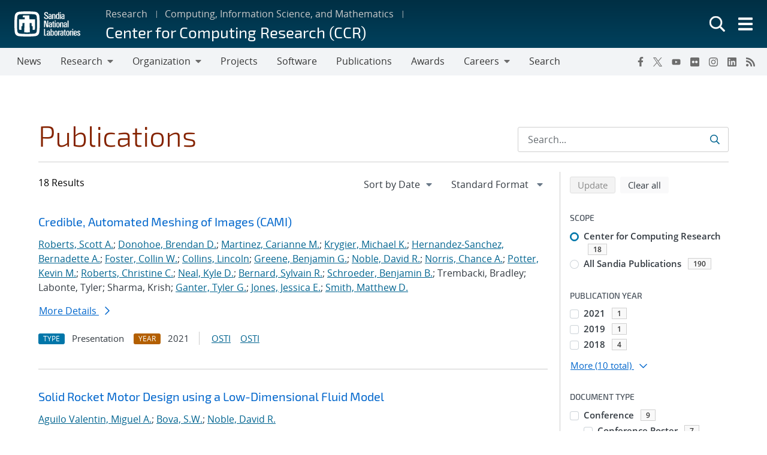

--- FILE ---
content_type: text/html; charset=UTF-8
request_url: https://www.sandia.gov/ccr/publications/search/?pub_auth=Jess+P+Wilcoxon&authors%5B%5D=david-noble
body_size: 15842
content:
<!doctype html>
<html lang="en-US">

<head>
	<meta charset="UTF-8">
	<meta name="viewport" content="width=device-width, initial-scale=1">
	<link rel="profile" href="https://gmpg.org/xfn/11">
	<link rel="icon" type="image/png" href="https://www.sandia.gov/app/themes/thunderberg/favicon.png">
	<link rel="apple-touch-icon" type="image/png" href="https://www.sandia.gov/app/themes/thunderberg/favicon.png">
	<title>Publications Search &#8211; Center for Computing Research (CCR)</title>
<meta name='robots' content='noindex, noarchive' />

<script>
MathJax = {
  tex: {
    inlineMath: [['$','$'],['\\(','\\)']], 
    processEscapes: true
  },
  options: {
    ignoreHtmlClass: 'tex2jax_ignore|editor-rich-text'
  }
};

</script>
<link rel='dns-prefetch' href='//cdn.jsdelivr.net' />
<link rel="alternate" type="application/rss+xml" title="Center for Computing Research (CCR) &raquo; Feed" href="https://www.sandia.gov/ccr/feed/" />
<link rel="alternate" type="application/rss+xml" title="Center for Computing Research (CCR) &raquo; Comments Feed" href="https://www.sandia.gov/ccr/comments/feed/" />
<link rel='stylesheet' id='sandia-core-index-css' href='https://www.sandia.gov/app/mu-plugins/sandia-core-plugin/build/core/index.css?ver=fbb750fd312778403036' media='all' />
<link rel='stylesheet' id='sandia-publications-index-css' href='https://www.sandia.gov/app/mu-plugins/sandia-core-plugin/build/publications/index.css?ver=b851120a030bf2c8d304' media='all' />
<link rel='stylesheet' id='sandia-sandiaAlerts-index-css' href='https://www.sandia.gov/app/mu-plugins/sandia-core-plugin/build/sandiaAlerts/index.css?ver=1703fa3ba6420d581d2e' media='all' />
<link rel='stylesheet' id='emp-careers-css' href='https://www.sandia.gov/app/plugins/emp-careers-endpoint/assets/css/emp-jobs-shortcode.css?ver=6.4.7' media='all' />
<link rel='stylesheet' id='wp-etui-extra-css' href='https://www.sandia.gov/app/mu-plugins/sandia-core-plugin/plugins/wp-etui//wp-etui.css?ver=3.0.2-202511251904' media='all' />
<link rel='stylesheet' id='wp-etui-css' href='https://www.sandia.gov/app/mu-plugins/sandia-core-plugin/plugins/wp-etui/etui-build/tui-external/tui-external.css?ver=3.0.2-202511251904' media='all' />
<link rel='stylesheet' id='thunderberg-style-css' href='https://www.sandia.gov/app/themes/thunderberg/build/public.css?ver=867c23f082565fb4eccd' media='all' />
<link rel='stylesheet' id='thunderberg-v4-css' href='https://www.sandia.gov/app/themes/thunderberg/build/thunderbergV4.css?ver=4f3f6908a40de456de7b' media='all' />
<link rel='stylesheet' id='index-css' href='https://www.sandia.gov/app/themes/emp-child/build/index.css?ver=6.4.7' media='all' />
<link rel='stylesheet' id='sandia-core-public-css' href='https://www.sandia.gov/app/mu-plugins/sandia-core-plugin/build/core/public.css?ver=4ff3e56e84884ac8c575' media='all' />
<link rel='stylesheet' id='wp-block-library-css' href='https://www.sandia.gov/ccr/wp-includes/css/dist/block-library/style.min.css?ver=6.4.7' media='all' />
<link rel='stylesheet' id='snl-block-style-css' href='https://www.sandia.gov/app/themes/thunderberg/build/blocks.css?ver=618c22dae2b33ec965ef' media='all' />
<link rel='stylesheet' id='public-css' href='https://www.sandia.gov/app/themes/emp-child/build/public.css?ver=6.4.7' media='all' />
<style id='classic-theme-styles-inline-css'>
/*! This file is auto-generated */
.wp-block-button__link{color:#fff;background-color:#32373c;border-radius:9999px;box-shadow:none;text-decoration:none;padding:calc(.667em + 2px) calc(1.333em + 2px);font-size:1.125em}.wp-block-file__button{background:#32373c;color:#fff;text-decoration:none}
</style>
<style id='global-styles-inline-css'>
body{--wp--preset--color--black: #000000;--wp--preset--color--cyan-bluish-gray: #abb8c3;--wp--preset--color--white: #ffffff;--wp--preset--color--pale-pink: #f78da7;--wp--preset--color--vivid-red: #cf2e2e;--wp--preset--color--luminous-vivid-orange: #ff6900;--wp--preset--color--luminous-vivid-amber: #fcb900;--wp--preset--color--light-green-cyan: #7bdcb5;--wp--preset--color--vivid-green-cyan: #00d084;--wp--preset--color--pale-cyan-blue: #8ed1fc;--wp--preset--color--vivid-cyan-blue: #0693e3;--wp--preset--color--vivid-purple: #9b51e0;--wp--preset--color--snl-blue: #00add0;--wp--preset--color--snl-medium-blue: #0076a9;--wp--preset--color--snl-dark-blue: #003359;--wp--preset--color--snl-purple: #830065;--wp--preset--color--snl-red: #ad0000;--wp--preset--color--snl-orange: #ff8800;--wp--preset--color--snl-yellow: #ffc200;--wp--preset--color--snl-green: #6cb312;--wp--preset--color--snl-teal: #008e74;--wp--preset--color--snl-blue-grey: #7d8ea0;--wp--preset--color--snl-grey: #888888;--wp--preset--color--snl-blue-25: #f2fbfd;--wp--preset--color--snl-blue-50: #e6f7fa;--wp--preset--color--snl-blue-75: #d9f3f8;--wp--preset--color--snl-blue-100: #cceff6;--wp--preset--color--snl-blue-200: #99deec;--wp--preset--color--snl-blue-300: #66cee3;--wp--preset--color--snl-blue-400: #33bdd9;--wp--preset--color--snl-blue-600: #0093b1;--wp--preset--color--snl-blue-700: #007992;--wp--preset--color--snl-blue-800: #005f72;--wp--preset--color--snl-blue-900: #004553;--wp--preset--color--snl-medium-blue-25: #f2f8fb;--wp--preset--color--snl-medium-blue-50: #e6f1f6;--wp--preset--color--snl-medium-blue-75: #d9eaf2;--wp--preset--color--snl-medium-blue-100: #cce4ee;--wp--preset--color--snl-medium-blue-200: #99c8dd;--wp--preset--color--snl-medium-blue-300: #66adcb;--wp--preset--color--snl-medium-blue-400: #3391ba;--wp--preset--color--snl-medium-blue-500: #0076a9;--wp--preset--color--snl-medium-blue-600: #006490;--wp--preset--color--snl-medium-blue-700: #005376;--wp--preset--color--snl-medium-blue-800: #00415d;--wp--preset--color--snl-medium-blue-900: #002f44;--wp--preset--color--snl-dark-blue-25: #f2f5f7;--wp--preset--color--snl-dark-blue-50: #e6ebee;--wp--preset--color--snl-dark-blue-75: #d9e0e6;--wp--preset--color--snl-dark-blue-100: #ccd6de;--wp--preset--color--snl-dark-blue-200: #99adbd;--wp--preset--color--snl-dark-blue-300: #66859b;--wp--preset--color--snl-dark-blue-400: #335c7a;--wp--preset--color--snl-dark-blue-500: #003359;--wp--preset--color--snl-dark-blue-600: #002b4c;--wp--preset--color--snl-dark-blue-700: #00243e;--wp--preset--color--snl-dark-blue-800: #001c31;--wp--preset--color--snl-dark-blue-900: #001424;--wp--preset--color--snl-purple-25: #faf2f8;--wp--preset--color--snl-purple-50: #f7e7f7;--wp--preset--color--snl-purple-75: #f0d9eb;--wp--preset--color--snl-purple-100: #ebcce4;--wp--preset--color--snl-purple-200: #d799c9;--wp--preset--color--snl-purple-300: #c266ad;--wp--preset--color--snl-purple-400: #ae3392;--wp--preset--color--snl-purple-500: #9a0077;--wp--preset--color--snl-purple-600: #830065;--wp--preset--color--snl-purple-700: #6c0053;--wp--preset--color--snl-purple-800: #550041;--wp--preset--color--snl-purple-900: #3e0030;--wp--preset--color--snl-red-25: #fcf2f2;--wp--preset--color--snl-red-50: #fae6e6;--wp--preset--color--snl-red-75: #f7d9d9;--wp--preset--color--snl-red-100: #f5cccc;--wp--preset--color--snl-red-200: #eb9999;--wp--preset--color--snl-red-300: #e06666;--wp--preset--color--snl-red-400: #d63333;--wp--preset--color--snl-red-500: #cc0000;--wp--preset--color--snl-red-600: #ad0000;--wp--preset--color--snl-red-700: #8f0000;--wp--preset--color--snl-red-800: #700000;--wp--preset--color--snl-red-900: #520000;--wp--preset--color--snl-orange-25: #fff9f2;--wp--preset--color--snl-orange-50: #fff0e6;--wp--preset--color--snl-orange-75: #ffedd9;--wp--preset--color--snl-orange-100: #ffe7cc;--wp--preset--color--snl-orange-200: #ffcf99;--wp--preset--color--snl-orange-300: #ffb866;--wp--preset--color--snl-orange-400: #ffa033;--wp--preset--color--snl-orange-500: #ff8800;--wp--preset--color--snl-orange-600: #d97400;--wp--preset--color--snl-orange-700: #b35f00;--wp--preset--color--snl-orange-800: #8c4b00;--wp--preset--color--snl-orange-900: #663600;--wp--preset--color--snl-yellow-25: #fffcf2;--wp--preset--color--snl-yellow-50: #fff9e6;--wp--preset--color--snl-yellow-75: #fff6d9;--wp--preset--color--snl-yellow-100: #fff3cc;--wp--preset--color--snl-yellow-200: #ffe799;--wp--preset--color--snl-yellow-300: #ffda66;--wp--preset--color--snl-yellow-400: #ffce33;--wp--preset--color--snl-yellow-500: #ffc200;--wp--preset--color--snl-yellow-600: #d9a500;--wp--preset--color--snl-yellow-700: #b38800;--wp--preset--color--snl-yellow-800: #8c6b00;--wp--preset--color--snl-yellow-900: #664e00;--wp--preset--color--snl-green-25: #f8fbf3;--wp--preset--color--snl-green-50: #f0f7e7;--wp--preset--color--snl-green-75: #e9f4db;--wp--preset--color--snl-green-100: #e2f0d0;--wp--preset--color--snl-green-200: #c4e1a0;--wp--preset--color--snl-green-300: #a7d171;--wp--preset--color--snl-green-400: #89c241;--wp--preset--color--snl-green-500: #6cb312;--wp--preset--color--snl-green-600: #5c980f;--wp--preset--color--snl-green-700: #4c7d0d;--wp--preset--color--snl-green-800: #3b620a;--wp--preset--color--snl-green-900: #2b4807;--wp--preset--color--snl-teal-25: #f2f9f8;--wp--preset--color--snl-teal-50: #e6f4f1;--wp--preset--color--snl-teal-75: #d9eeea;--wp--preset--color--snl-teal-100: #cce8e3;--wp--preset--color--snl-teal-200: #99d2c7;--wp--preset--color--snl-teal-300: #66bbac;--wp--preset--color--snl-teal-400: #33a590;--wp--preset--color--snl-teal-500: #008e74;--wp--preset--color--snl-teal-600: #007963;--wp--preset--color--snl-teal-700: #006351;--wp--preset--color--snl-teal-800: #004e40;--wp--preset--color--snl-teal-900: #00392e;--wp--preset--color--snl-blue-grey-25: #f9f9fa;--wp--preset--color--snl-blue-grey-50: #f2f4f6;--wp--preset--color--snl-blue-grey-75: #eceef1;--wp--preset--color--snl-blue-grey-100: #e5e8ec;--wp--preset--color--snl-blue-grey-200: #cbd2d9;--wp--preset--color--snl-blue-grey-300: #b1bbc6;--wp--preset--color--snl-blue-grey-400: #97a5b3;--wp--preset--color--snl-blue-grey-500: #7d8ea0;--wp--preset--color--snl-blue-grey-600: #6a7988;--wp--preset--color--snl-blue-grey-700: #586370;--wp--preset--color--snl-blue-grey-800: #454e58;--wp--preset--color--snl-blue-grey-900: #323940;--wp--preset--color--snl-grey-25: #f9f9f9;--wp--preset--color--snl-grey-50: #f3f3f3;--wp--preset--color--snl-grey-75: #ededed;--wp--preset--color--snl-grey-100: #e7e7e7;--wp--preset--color--snl-grey-200: #cfcfcf;--wp--preset--color--snl-grey-300: #b8b8b8;--wp--preset--color--snl-grey-400: #a0a0a0;--wp--preset--color--snl-grey-500: #888888;--wp--preset--color--snl-grey-600: #6d6d6d;--wp--preset--color--snl-grey-700: #525252;--wp--preset--color--snl-grey-800: #525252;--wp--preset--color--snl-grey-900: #1b1b1b;--wp--preset--gradient--vivid-cyan-blue-to-vivid-purple: linear-gradient(135deg,rgba(6,147,227,1) 0%,rgb(155,81,224) 100%);--wp--preset--gradient--light-green-cyan-to-vivid-green-cyan: linear-gradient(135deg,rgb(122,220,180) 0%,rgb(0,208,130) 100%);--wp--preset--gradient--luminous-vivid-amber-to-luminous-vivid-orange: linear-gradient(135deg,rgba(252,185,0,1) 0%,rgba(255,105,0,1) 100%);--wp--preset--gradient--luminous-vivid-orange-to-vivid-red: linear-gradient(135deg,rgba(255,105,0,1) 0%,rgb(207,46,46) 100%);--wp--preset--gradient--very-light-gray-to-cyan-bluish-gray: linear-gradient(135deg,rgb(238,238,238) 0%,rgb(169,184,195) 100%);--wp--preset--gradient--cool-to-warm-spectrum: linear-gradient(135deg,rgb(74,234,220) 0%,rgb(151,120,209) 20%,rgb(207,42,186) 40%,rgb(238,44,130) 60%,rgb(251,105,98) 80%,rgb(254,248,76) 100%);--wp--preset--gradient--blush-light-purple: linear-gradient(135deg,rgb(255,206,236) 0%,rgb(152,150,240) 100%);--wp--preset--gradient--blush-bordeaux: linear-gradient(135deg,rgb(254,205,165) 0%,rgb(254,45,45) 50%,rgb(107,0,62) 100%);--wp--preset--gradient--luminous-dusk: linear-gradient(135deg,rgb(255,203,112) 0%,rgb(199,81,192) 50%,rgb(65,88,208) 100%);--wp--preset--gradient--pale-ocean: linear-gradient(135deg,rgb(255,245,203) 0%,rgb(182,227,212) 50%,rgb(51,167,181) 100%);--wp--preset--gradient--electric-grass: linear-gradient(135deg,rgb(202,248,128) 0%,rgb(113,206,126) 100%);--wp--preset--gradient--midnight: linear-gradient(135deg,rgb(2,3,129) 0%,rgb(40,116,252) 100%);--wp--preset--font-size--small: 13px;--wp--preset--font-size--medium: 20px;--wp--preset--font-size--large: 36px;--wp--preset--font-size--x-large: 42px;--wp--preset--font-size--13-px: 13px;--wp--preset--font-size--20-px: 20px;--wp--preset--font-size--24-px: 24px;--wp--preset--font-size--28-px: 28px;--wp--preset--font-size--30-px: 30px;--wp--preset--font-size--36-px: 36px;--wp--preset--font-size--42-px: 42px;--wp--preset--spacing--20: 0.44rem;--wp--preset--spacing--30: 0.67rem;--wp--preset--spacing--40: 1rem;--wp--preset--spacing--50: 1.5rem;--wp--preset--spacing--60: 2.25rem;--wp--preset--spacing--70: 3.38rem;--wp--preset--spacing--80: 5.06rem;--wp--preset--shadow--natural: 6px 6px 9px rgba(0, 0, 0, 0.2);--wp--preset--shadow--deep: 12px 12px 50px rgba(0, 0, 0, 0.4);--wp--preset--shadow--sharp: 6px 6px 0px rgba(0, 0, 0, 0.2);--wp--preset--shadow--outlined: 6px 6px 0px -3px rgba(255, 255, 255, 1), 6px 6px rgba(0, 0, 0, 1);--wp--preset--shadow--crisp: 6px 6px 0px rgba(0, 0, 0, 1);}:where(.is-layout-flex){gap: 0.5em;}:where(.is-layout-grid){gap: 0.5em;}body .is-layout-flow > .alignleft{float: left;margin-inline-start: 0;margin-inline-end: 2em;}body .is-layout-flow > .alignright{float: right;margin-inline-start: 2em;margin-inline-end: 0;}body .is-layout-flow > .aligncenter{margin-left: auto !important;margin-right: auto !important;}body .is-layout-constrained > .alignleft{float: left;margin-inline-start: 0;margin-inline-end: 2em;}body .is-layout-constrained > .alignright{float: right;margin-inline-start: 2em;margin-inline-end: 0;}body .is-layout-constrained > .aligncenter{margin-left: auto !important;margin-right: auto !important;}body .is-layout-constrained > :where(:not(.alignleft):not(.alignright):not(.alignfull)){max-width: var(--wp--style--global--content-size);margin-left: auto !important;margin-right: auto !important;}body .is-layout-constrained > .alignwide{max-width: var(--wp--style--global--wide-size);}body .is-layout-flex{display: flex;}body .is-layout-flex{flex-wrap: wrap;align-items: center;}body .is-layout-flex > *{margin: 0;}body .is-layout-grid{display: grid;}body .is-layout-grid > *{margin: 0;}:where(.wp-block-columns.is-layout-flex){gap: 2em;}:where(.wp-block-columns.is-layout-grid){gap: 2em;}:where(.wp-block-post-template.is-layout-flex){gap: 1.25em;}:where(.wp-block-post-template.is-layout-grid){gap: 1.25em;}.has-black-color{color: var(--wp--preset--color--black) !important;}.has-cyan-bluish-gray-color{color: var(--wp--preset--color--cyan-bluish-gray) !important;}.has-white-color{color: var(--wp--preset--color--white) !important;}.has-pale-pink-color{color: var(--wp--preset--color--pale-pink) !important;}.has-vivid-red-color{color: var(--wp--preset--color--vivid-red) !important;}.has-luminous-vivid-orange-color{color: var(--wp--preset--color--luminous-vivid-orange) !important;}.has-luminous-vivid-amber-color{color: var(--wp--preset--color--luminous-vivid-amber) !important;}.has-light-green-cyan-color{color: var(--wp--preset--color--light-green-cyan) !important;}.has-vivid-green-cyan-color{color: var(--wp--preset--color--vivid-green-cyan) !important;}.has-pale-cyan-blue-color{color: var(--wp--preset--color--pale-cyan-blue) !important;}.has-vivid-cyan-blue-color{color: var(--wp--preset--color--vivid-cyan-blue) !important;}.has-vivid-purple-color{color: var(--wp--preset--color--vivid-purple) !important;}.has-black-background-color{background-color: var(--wp--preset--color--black) !important;}.has-cyan-bluish-gray-background-color{background-color: var(--wp--preset--color--cyan-bluish-gray) !important;}.has-white-background-color{background-color: var(--wp--preset--color--white) !important;}.has-pale-pink-background-color{background-color: var(--wp--preset--color--pale-pink) !important;}.has-vivid-red-background-color{background-color: var(--wp--preset--color--vivid-red) !important;}.has-luminous-vivid-orange-background-color{background-color: var(--wp--preset--color--luminous-vivid-orange) !important;}.has-luminous-vivid-amber-background-color{background-color: var(--wp--preset--color--luminous-vivid-amber) !important;}.has-light-green-cyan-background-color{background-color: var(--wp--preset--color--light-green-cyan) !important;}.has-vivid-green-cyan-background-color{background-color: var(--wp--preset--color--vivid-green-cyan) !important;}.has-pale-cyan-blue-background-color{background-color: var(--wp--preset--color--pale-cyan-blue) !important;}.has-vivid-cyan-blue-background-color{background-color: var(--wp--preset--color--vivid-cyan-blue) !important;}.has-vivid-purple-background-color{background-color: var(--wp--preset--color--vivid-purple) !important;}.has-black-border-color{border-color: var(--wp--preset--color--black) !important;}.has-cyan-bluish-gray-border-color{border-color: var(--wp--preset--color--cyan-bluish-gray) !important;}.has-white-border-color{border-color: var(--wp--preset--color--white) !important;}.has-pale-pink-border-color{border-color: var(--wp--preset--color--pale-pink) !important;}.has-vivid-red-border-color{border-color: var(--wp--preset--color--vivid-red) !important;}.has-luminous-vivid-orange-border-color{border-color: var(--wp--preset--color--luminous-vivid-orange) !important;}.has-luminous-vivid-amber-border-color{border-color: var(--wp--preset--color--luminous-vivid-amber) !important;}.has-light-green-cyan-border-color{border-color: var(--wp--preset--color--light-green-cyan) !important;}.has-vivid-green-cyan-border-color{border-color: var(--wp--preset--color--vivid-green-cyan) !important;}.has-pale-cyan-blue-border-color{border-color: var(--wp--preset--color--pale-cyan-blue) !important;}.has-vivid-cyan-blue-border-color{border-color: var(--wp--preset--color--vivid-cyan-blue) !important;}.has-vivid-purple-border-color{border-color: var(--wp--preset--color--vivid-purple) !important;}.has-vivid-cyan-blue-to-vivid-purple-gradient-background{background: var(--wp--preset--gradient--vivid-cyan-blue-to-vivid-purple) !important;}.has-light-green-cyan-to-vivid-green-cyan-gradient-background{background: var(--wp--preset--gradient--light-green-cyan-to-vivid-green-cyan) !important;}.has-luminous-vivid-amber-to-luminous-vivid-orange-gradient-background{background: var(--wp--preset--gradient--luminous-vivid-amber-to-luminous-vivid-orange) !important;}.has-luminous-vivid-orange-to-vivid-red-gradient-background{background: var(--wp--preset--gradient--luminous-vivid-orange-to-vivid-red) !important;}.has-very-light-gray-to-cyan-bluish-gray-gradient-background{background: var(--wp--preset--gradient--very-light-gray-to-cyan-bluish-gray) !important;}.has-cool-to-warm-spectrum-gradient-background{background: var(--wp--preset--gradient--cool-to-warm-spectrum) !important;}.has-blush-light-purple-gradient-background{background: var(--wp--preset--gradient--blush-light-purple) !important;}.has-blush-bordeaux-gradient-background{background: var(--wp--preset--gradient--blush-bordeaux) !important;}.has-luminous-dusk-gradient-background{background: var(--wp--preset--gradient--luminous-dusk) !important;}.has-pale-ocean-gradient-background{background: var(--wp--preset--gradient--pale-ocean) !important;}.has-electric-grass-gradient-background{background: var(--wp--preset--gradient--electric-grass) !important;}.has-midnight-gradient-background{background: var(--wp--preset--gradient--midnight) !important;}.has-small-font-size{font-size: var(--wp--preset--font-size--small) !important;}.has-medium-font-size{font-size: var(--wp--preset--font-size--medium) !important;}.has-large-font-size{font-size: var(--wp--preset--font-size--large) !important;}.has-x-large-font-size{font-size: var(--wp--preset--font-size--x-large) !important;}
.wp-block-navigation a:where(:not(.wp-element-button)){color: inherit;}
:where(.wp-block-post-template.is-layout-flex){gap: 1.25em;}:where(.wp-block-post-template.is-layout-grid){gap: 1.25em;}
:where(.wp-block-columns.is-layout-flex){gap: 2em;}:where(.wp-block-columns.is-layout-grid){gap: 2em;}
.wp-block-pullquote{font-size: 1.5em;line-height: 1.6;}
</style>
<link rel='stylesheet' id='sandia-searchFramework-public-css' href='https://www.sandia.gov/app/mu-plugins/sandia-core-plugin/build/searchFramework/public.css?ver=dfc7ed95a9aa6b912fe8' media='all' />
<link rel='stylesheet' id='sandia-publications-public-css' href='https://www.sandia.gov/app/mu-plugins/sandia-core-plugin/build/publications/public.css?ver=9b8b8dd9e6ca6c85b55d' media='all' />
<link rel='stylesheet' id='sandia-gravityFormFixes-public-css' href='https://www.sandia.gov/app/mu-plugins/sandia-core-plugin/build/gravityFormFixes/public.css?ver=87c93206d3ee57d3b1dc' media='all' />
<link rel='stylesheet' id='sandia-digitalMedia-public-css' href='https://www.sandia.gov/app/mu-plugins/sandia-core-plugin/build/digitalMedia/public.css?ver=66d2520ef7fca7b0e5d0' media='all' />
<link rel='stylesheet' id='widgetopts-styles-css' href='https://www.sandia.gov/app/plugins/extended-widget-options/assets/css/widget-options.css?ver=5.1.6' media='all' />
<link rel='stylesheet' id='snl-calendar-css' href='https://www.sandia.gov/app/plugins/snl-calendar/build/main.css?ver=cf3c8faa4dc8417a7ebc8bf85fcbed94' media='all' />
<link rel='stylesheet' id='blocks-editor-frontend-css-css' href='https://www.sandia.gov/app/themes/thunderberg/inc/thunderberg-blocks/frontend-min.css?ver=2.0.6' media='all' />
<link rel='stylesheet' id='searchwp-forms-css' href='https://www.sandia.gov/app/plugins/searchwp/assets/css/frontend/search-forms.css?ver=4.3.15' media='all' />
<script src="https://www.sandia.gov/app/themes/thunderberg/build/js/jquery.js?ver=bf0ed9d0e3126f0a2ee6" id="jquery-js" nonce="736b19b8b0d21ef6f4f709d55f833a1d12e2193e1a6361772a538e9c18c68339"></script>
<script defer src="https://www.sandia.gov/app/mu-plugins/sandia-core-plugin/build/publications/index.js?ver=b851120a030bf2c8d304" id="sandia-publications-index-js" nonce="736b19b8b0d21ef6f4f709d55f833a1d12e2193e1a6361772a538e9c18c68339"></script>
<script nonce='736b19b8b0d21ef6f4f709d55f833a1d12e2193e1a6361772a538e9c18c68339' id='sandia-sandiaAlerts-index-js-extra'>
var sandiaAlerts = {"endpoint":"\/wp-json\/alerts-api\/get-sandia-alerts","curlFromServer":"","data":"","error":""};
</script>
<script defer src="https://www.sandia.gov/app/mu-plugins/sandia-core-plugin/build/sandiaAlerts/index.js?ver=1703fa3ba6420d581d2e" id="sandia-sandiaAlerts-index-js" nonce="736b19b8b0d21ef6f4f709d55f833a1d12e2193e1a6361772a538e9c18c68339"></script>
<script defer src="https://www.sandia.gov/app/mu-plugins/sandia-core-plugin/plugins/wp-etui/etui-build/tui-external/tui-external.js?ver=3.0.2-202511251904" id="wp-etui-js" nonce="736b19b8b0d21ef6f4f709d55f833a1d12e2193e1a6361772a538e9c18c68339"></script>
<script src="https://www.sandia.gov/app/mu-plugins/sandia-core-plugin/build/core/public.js?ver=4ff3e56e84884ac8c575" id="sandia-core-public-js" nonce="736b19b8b0d21ef6f4f709d55f833a1d12e2193e1a6361772a538e9c18c68339"></script>
<script nonce='736b19b8b0d21ef6f4f709d55f833a1d12e2193e1a6361772a538e9c18c68339' id='sandia-searchFramework-public-js-extra'>
var searchApi = {"baseUrl":"https:\/\/www.sandia.gov\/ccr\/wp-json\/search-framework\/publications","nonce":"c792746039b8ec1b"};
</script>
<script defer src="https://www.sandia.gov/app/mu-plugins/sandia-core-plugin/build/searchFramework/public.js?ver=dfc7ed95a9aa6b912fe8" id="sandia-searchFramework-public-js" nonce="736b19b8b0d21ef6f4f709d55f833a1d12e2193e1a6361772a538e9c18c68339"></script>
<script defer src="https://www.sandia.gov/app/mu-plugins/sandia-core-plugin/build/digitalMedia/public.js?ver=66d2520ef7fca7b0e5d0" id="sandia-digitalMedia-public-js" nonce="736b19b8b0d21ef6f4f709d55f833a1d12e2193e1a6361772a538e9c18c68339"></script>
<script defer src="https://www.sandia.gov/app/themes/thunderberg/build/js/thunderbergV4.js?ver=4f3f6908a40de456de7b" id="thunderberg-v4-js" nonce="736b19b8b0d21ef6f4f709d55f833a1d12e2193e1a6361772a538e9c18c68339"></script>
<script nonce='736b19b8b0d21ef6f4f709d55f833a1d12e2193e1a6361772a538e9c18c68339' id='snl-set-user-js-extra'>
var snluser = {"id":"","service":"\/wp-json\/wp-snl-eperson\/service"};
</script>
<script defer src="https://www.sandia.gov/app/mu-plugins/wp-snl-eperson/assets/currentUser.js?ver=6.4.7" id="snl-set-user-js" nonce="736b19b8b0d21ef6f4f709d55f833a1d12e2193e1a6361772a538e9c18c68339"></script>
<script type="text/javascript" src="https://www.sandia.gov/app/themes/thunderberg/inc/thunderberg-blocks/snl-components/dist/emp-components/emp-components.js?ver=2.0.6" id="snlwp-component"></script><script type="text/javascript" nomodule src="https://www.sandia.gov/app/themes/thunderberg/inc/thunderberg-blocks/snl-components/dist/emp-components/emp-components.js?ver=2.0.6" id="snlwp-component-nomodule"></script><link rel="canonical" href="https://www.sandia.gov/ccr/publications/search/" />
<link rel='shortlink' href='https://www.sandia.gov/ccr/?p=7400' />
<meta property="og:locale" content="en_US">
<meta property="og:type" content="website">
<meta property="og:title" content="Publications Search"/>
<meta property="og:description" content=""/>
<meta property="og:url" content="https://www.sandia.gov/ccr/publications/search/?pub_auth=Jess+P+Wilcoxon&authors%5B%5D=david-noble"/>
<meta property="og:site_name" content="Center for Computing Research (CCR)">
<meta property="og:image" content="https://www.sandia.gov/app/uploads/2020/11/cropped-SNL_thunderbird.png"/>
<meta property="og:image:width" content="512"/>
<meta property="og:image:height" content="512"/>
<meta property="og:image:alt" content="cropped-SNL_thunderbird.png"/>
<meta name="twitter:card" content="summary"/>
<meta name="twitter:site" content="@SandiaLabs">
<script async type="text/javascript" id="_fed_an_ua_tag" src="https://dap.digitalgov.gov/Universal-Federated-Analytics-Min.js?agency=DOE&subagency=sandia-national-laboratories" nonce="736b19b8b0d21ef6f4f709d55f833a1d12e2193e1a6361772a538e9c18c68339"></script><meta http-equiv="last_modified" content="2025-11-13"><meta name="description" content=""><meta name="keywords" content=""><meta name="subject" content="info-tech-mgmt, sci-engr"><style type="text/css">.broken_link, a.broken_link {
	text-decoration: line-through;
}</style><meta name="sandia_approved" content="SAND2012-2989W">	<script nonce="736b19b8b0d21ef6f4f709d55f833a1d12e2193e1a6361772a538e9c18c68339">
var wp_site = (function(){
            return {
                getUrl:  'https://www.sandia.gov'
            }
        } )();
</script>

	</head>


<body class="page-template-default page page-id-7400 page-child parent-pageid-7399  show-icons mono-dark-blue emp thunderberg-subsite-ccr no-sidebar">


	
		<div id="page" class="site" aria-label="Full page area">
		<header class="wrapper__corp-header position-relative wide-theme-nav" aria-label="header-area">
			<!-- Skip to main content. -->
			<a href="#main-content" class="skip-link screen-reader-text">Skip to main content</a>
			
<etui-header class="emp-max-width " site-title="Center for Computing Research (CCR)" base-url="https://www.sandia.gov/ccr" crumb-1="Research" link-1="https://www.sandia.gov/research/" crumb-2="Computing, Information Science, and Mathematics" link-2="https://www.sandia.gov/research/area/computing-information-science-and-mathematics/" crumb-3="" link-3="" external="" header-type="subsite" >
    <ul slot="nav"><li id="menu-item-4214" class="menu-item menu-item-type-custom menu-item-object-custom menu-item-4214"><a href="https://www.sandia.gov/ccr/ccr-news/">News</a></li>
<li id="menu-item-231" class="menu-item menu-item-type-post_type menu-item-object-page menu-item-has-children menu-item-231"><a href="https://www.sandia.gov/ccr/research/">Research</a>
<ul class="sub-menu">
	<li id="menu-item-445" class="menu-item menu-item-type-post_type menu-item-object-ccr-research-area menu-item-445"><a href="https://www.sandia.gov/ccr/research-area/computational-physical-simulation/">Computational Physical Simulation</a></li>
	<li id="menu-item-446" class="menu-item menu-item-type-post_type menu-item-object-ccr-research-area menu-item-446"><a href="https://www.sandia.gov/ccr/research-area/data-and-decision-sciences/">Data and Decision Sciences</a></li>
	<li id="menu-item-447" class="menu-item menu-item-type-post_type menu-item-object-ccr-research-area menu-item-447"><a href="https://www.sandia.gov/ccr/research-area/motivating-applications-software/">Motivating Applications and Software</a></li>
	<li id="menu-item-448" class="menu-item menu-item-type-post_type menu-item-object-ccr-research-area menu-item-448"><a href="https://www.sandia.gov/ccr/research-area/scalable-computing/">Scalable Computing</a></li>
	<li id="menu-item-5477" class="menu-hr menu-item menu-item-type-post_type menu-item-object-page menu-item-5477"><a href="https://www.sandia.gov/ccr/research/ccr-focus-areas/">Focus Areas</a></li>
	<li id="menu-item-6005" class="menu-item menu-item-type-custom menu-item-object-custom menu-item-6005"><a href="https://www.sandia.gov/cs-conferences/">Conferences and Workshops</a></li>
</ul>
</li>
<li id="menu-item-1120" class="menu-item menu-item-type-post_type menu-item-object-page menu-item-has-children menu-item-1120"><a href="https://www.sandia.gov/ccr/organization/">Organization</a>
<ul class="sub-menu">
	<li id="menu-item-7035" class="menu-item menu-item-type-post_type menu-item-object-page menu-item-7035"><a href="https://www.sandia.gov/ccr/ccr-departments/">Departments</a></li>
	<li id="menu-item-3184" class="menu-item menu-item-type-post_type menu-item-object-page menu-item-3184"><a href="https://www.sandia.gov/ccr/organization/people/">Staff Pages</a></li>
</ul>
</li>
<li id="menu-item-108" class="menu-item menu-item-type-post_type menu-item-object-page menu-item-108"><a href="https://www.sandia.gov/ccr/ccr-projects/">Projects</a></li>
<li id="menu-item-153" class="menu-item menu-item-type-post_type menu-item-object-page menu-item-153"><a href="https://www.sandia.gov/ccr/ccr-software/">Software</a></li>
<li id="menu-item-3976" class="menu-item menu-item-type-custom menu-item-object-custom menu-item-3976"><a href="/ccr/publications/search/">Publications</a></li>
<li id="menu-item-4100" class="menu-item menu-item-type-custom menu-item-object-custom menu-item-4100"><a href="https://www.sandia.gov/ccr/awards">Awards</a></li>
<li id="menu-item-596" class="menu-item menu-item-type-post_type menu-item-object-page menu-item-has-children menu-item-596"><a href="https://www.sandia.gov/ccr/careers/">Careers</a>
<ul class="sub-menu">
	<li id="menu-item-1221" class="menu-item menu-item-type-post_type menu-item-object-page menu-item-1221"><a href="https://www.sandia.gov/ccr/csri-summer-programs/">CSRI Summer Programs</a></li>
</ul>
</li>
<li id="menu-item-4096" class="menu-item menu-item-type-custom menu-item-object-custom menu-item-4096"><a href="https://www.sandia.gov/ccr/advanced-search/">Search</a></li>
</ul></etui-header>
		</header>
		
<!-- 1 or 2 Column Template -->
<main class="container global-container search core-search-results js-stop-transition mb-5 pt-sm-4 pt-xl-3 px-4">
	
	        <div class="entry-header core-search-entry-header pb-1 pb-md-3 d-md-flex justify-content-between align-items-end">
            <div class="me-md-5">
                <h1 class="entry-title mb-3 mb-md-0">Publications</h1>
            </div>
            <div id="archive-top-right-wrapper" class="mb-1">
                       <form action="https://www.sandia.gov/ccr/publications/search/" aria-label="Search Center for Computing Research" method="get" role="search" id="core-search-form">
       <input type="hidden" name="authors[]" value="david-noble"/>	
       <div class="input-group search d-block">
               <input id="core-search-input" type="text" title="Search Input" aria-label="Search Input" placeholder="Search..." class="form-control submit-on-enter w-100 pr-5" value="" name="q">
               <div class="input-group-append position-absolute end-0 top-0">
                   <button class="btn btn-outline-primary btn-search" type="submit" aria-label="Submit search request"></button>
               </div>
           </div>
       </form>
                 
            </div>
        </div><!-- .entry-header -->
        
	<div class="row my-3">
		<section id="core-search-body-wrapper" class="core-search-results-wrapper col col-md-8 col-lg-9">
			<div class="mt-n2">
						<div class="mb-md-2 d-none d-md-block">
			<div class="archive-visible-options d-md-flex align-items-start justify-content-between pt-0 pt-md-1 pt-lg-2 position-relative">
				<div class="core-search-result-count-wrapper">
					<div class="result-count" id="core-search-results-sr-heading-top-large-screen">18 Results</div>				</div>
									<div class="display-option-wrapper">
						<div class="ms-md-1 mb-2 mb-md-0">
									<select class="form-select core-search-form-select core-search-display-option-form-select" aria-label="Reload page with a different sort order" role="navigation">
						<option value="https://www.sandia.gov/ccr/publications/search/?pub_auth=Jess+P+Wilcoxon&authors%5B0%5D=david-noble&sort=date" selected="selected" role="link" tabindex="0">Sort by Date			</option>
							<option value="https://www.sandia.gov/ccr/publications/search/?pub_auth=Jess+P+Wilcoxon&authors%5B0%5D=david-noble&sort=title"  role="link" tabindex="0">Sort by Title			</option>
						</select>
								</div>
					</div>
									<div class="display-option-wrapper">
						<div class="ms-md-1 mb-2 mb-md-0">
									<select class="form-select core-search-form-select core-search-display-option-form-select" aria-label="Reload page with a different format for results" role="navigation">
						<option value="https://www.sandia.gov/ccr/publications/search/?pub_auth=Jess+P+Wilcoxon&authors%5B0%5D=david-noble&format=standard" selected="selected" role="link" tabindex="0">Standard Format			</option>
							<option value="https://www.sandia.gov/ccr/publications/search/?pub_auth=Jess+P+Wilcoxon&authors%5B0%5D=david-noble&format=abstract"  role="link" tabindex="0">Show Abstracts			</option>
							<option value="https://www.sandia.gov/ccr/publications/search/?pub_auth=Jess+P+Wilcoxon&authors%5B0%5D=david-noble&format=citation"  role="link" tabindex="0">As Citations (APA)			</option>
						</select>
								</div>
					</div>
							</div>
		</div>
					<h2 class="sr-only" id="search-results-sr-heading">Search results</h2>
			<a id="jump-to-search-filters" class="btn btn-primary d-none d-md-block" href="#search-filters-sr-heading">Jump to search filters</a>
		        <article id="publication-result-76941" class="pubs-search-publication pubs-search-publication- pb-4 pe-2 me-2">
            <span class="entry-header archive-header">
                <h2 class="archive-title"><a href="https://www.sandia.gov/ccr/publications/details/credible-automated-meshing-of-images-cami-2021-11-01/">Credible, Automated Meshing of Images (CAMI)</a></h2>
            </span>
                        <p class="pubs-search-author mb-2">
                <a rel="noopener noreferrer" href="https://www.sandia.gov/ccr/publications/search/?authors%5B%5D=scott-roberts">Roberts, Scott A.</a>; <a rel="noopener noreferrer" href="https://www.sandia.gov/ccr/publications/search/?authors%5B%5D=brendan-donohoe">Donohoe, Brendan D.</a>; <a rel="noopener noreferrer" href="https://www.sandia.gov/ccr/publications/search/?authors%5B%5D=carianne-martinez">Martinez, Carianne M.</a>; <a rel="noopener noreferrer" href="https://www.sandia.gov/ccr/publications/search/?authors%5B%5D=michael-krygier">Krygier, Michael K.</a>; <a rel="noopener noreferrer" href="https://www.sandia.gov/ccr/publications/search/?authors%5B%5D=bernadette-hernandez-sanchez">Hernandez-Sanchez, Bernadette A.</a>; <a rel="noopener noreferrer" href="https://www.sandia.gov/ccr/publications/search/?authors%5B%5D=collin-foster">Foster, Collin W.</a>; <a rel="noopener noreferrer" href="https://www.sandia.gov/ccr/publications/search/?authors%5B%5D=lincoln-collins">Collins, Lincoln</a>; <a rel="noopener noreferrer" href="https://www.sandia.gov/ccr/publications/search/?authors%5B%5D=benjamin-greene">Greene, Benjamin G.</a>; <a rel="noopener noreferrer" href="https://www.sandia.gov/ccr/publications/search/?authors%5B%5D=david-noble">Noble, David R.</a>; <a rel="noopener noreferrer" href="https://www.sandia.gov/ccr/publications/search/?authors%5B%5D=chance-norris">Norris, Chance A.</a>; <a rel="noopener noreferrer" href="https://www.sandia.gov/ccr/publications/search/?authors%5B%5D=kevin-potter">Potter, Kevin M.</a>; <a rel="noopener noreferrer" href="https://www.sandia.gov/ccr/publications/search/?authors%5B%5D=christine-roberts">Roberts, Christine C.</a>; <a rel="noopener noreferrer" href="https://www.sandia.gov/ccr/publications/search/?authors%5B%5D=kyle-neal">Neal, Kyle D.</a>; <a rel="noopener noreferrer" href="https://www.sandia.gov/ccr/publications/search/?authors%5B%5D=sylvain-bernard">Bernard, Sylvain R.</a>; <a rel="noopener noreferrer" href="https://www.sandia.gov/ccr/publications/search/?authors%5B%5D=benjamin-schroeder">Schroeder, Benjamin B.</a>; Trembacki, Bradley; Labonte, Tyler; Sharma, Krish; <a rel="noopener noreferrer" href="https://www.sandia.gov/ccr/publications/search/?authors%5B%5D=tyler-ganter">Ganter, Tyler G.</a>; <a rel="noopener noreferrer" href="https://www.sandia.gov/ccr/publications/search/?authors%5B%5D=jessica-jones">Jones, Jessica E.</a>; <a rel="noopener noreferrer" href="https://www.sandia.gov/ccr/publications/search/?authors%5B%5D=matthew-smith">Smith, Matthew D.</a>            </p>
                        <div id="description-credible-automated-meshing-of-images-cami-2021-11-01" class="pubs-search-abstract ">
                <p>Abstract not provided.</p>                            </div>
            <div class="pubs-search-more-info-buttons py-0 mb-3">
                                <a class="btn btn-link ps-0" href="https://www.sandia.gov/ccr/publications/details/credible-automated-meshing-of-images-cami-2021-11-01/">More Details <i class="d-inline-block ps-2 ms-0 far fa-chevron-right"></i></a>
            </div>
            <div class="pubs-search-metadata-wrapper mb-3">
                <div class="pubs-search-type-year d-md-inline-block">
                    <span class="core-search-badge has-snl-medium-blue-background-color has-snl-medium-blue-border-color text-white d-inline-block me-1">TYPE</span>
                    <span class="d-inline-block me-2 px-1">Presentation</span>
                    <span class="core-search-badge has-snl-orange-700-background-color has-snl-orange-700-border-color text-white d-inline-block me-1">YEAR</span>
                    <span class="d-inline-block me-2 px-1" title="November 1, 2021">2021</span>
                </div>
                <div class="pubs-search-links d-lg-inline-block mt-3 mt-lg-0 ps-lg-3">
                    <a class="me-2 px-lg-1" href="https://www.osti.gov/biblio/1900115" target="_blank">OSTI</a><a class="me-2 px-lg-1" href="https://www.osti.gov/biblio/1900115" target="_blank">OSTI</a>                </div>
            </div>
        </article>
                <article id="publication-result-67065" class="pubs-search-publication pubs-search-publication- pb-4 pe-2 me-2">
            <span class="entry-header archive-header">
                <h2 class="archive-title"><a href="https://www.sandia.gov/ccr/publications/details/solid-rocket-motor-design-using-a-low-dimensional-fluid-model-2019-02-01/">Solid Rocket Motor Design using a Low-Dimensional Fluid Model</a></h2>
            </span>
                        <p class="pubs-search-author mb-2">
                <a rel="noopener noreferrer" href="https://www.sandia.gov/ccr/publications/search/?authors%5B%5D=miguel-aguilo-valentin">Aguilo Valentin, Miguel A.</a>; <a rel="noopener noreferrer" href="https://www.sandia.gov/ccr/publications/search/?authors%5B%5D=s-bova">Bova, S.W.</a>; <a rel="noopener noreferrer" href="https://www.sandia.gov/ccr/publications/search/?authors%5B%5D=david-noble">Noble, David R.</a>            </p>
                        <div id="description-solid-rocket-motor-design-using-a-low-dimensional-fluid-model-2019-02-01" class="pubs-search-abstract ">
                <p>This document is a summary of the mathematical models that are used in the DARPA TRADES project for the solid rocket motor design challenge. It is hoped that this brief description of these models will be of use to those that are working on the project.</p>
                            </div>
            <div class="pubs-search-more-info-buttons py-0 mb-3">
                                    <button type="button" class="btn btn-link core-search-result-more-details ps-0" aria-expanded="false" data-controls="description-solid-rocket-motor-design-using-a-low-dimensional-fluid-model-2019-02-01">
                        <span class="core-search-result-expand-more-details" data-label="Abstract">View Abstract</span><i class="d-inline-block ps-2 ms-1 far fa-chevron-down"></i>
                    </button>
                                <a class="btn btn-link ps-0" href="https://www.sandia.gov/ccr/publications/details/solid-rocket-motor-design-using-a-low-dimensional-fluid-model-2019-02-01/">More Details <i class="d-inline-block ps-2 ms-0 far fa-chevron-right"></i></a>
            </div>
            <div class="pubs-search-metadata-wrapper mb-3">
                <div class="pubs-search-type-year d-md-inline-block">
                    <span class="core-search-badge has-snl-medium-blue-background-color has-snl-medium-blue-border-color text-white d-inline-block me-1">TYPE</span>
                    <span class="d-inline-block me-2 px-1">Other Report</span>
                    <span class="core-search-badge has-snl-orange-700-background-color has-snl-orange-700-border-color text-white d-inline-block me-1">YEAR</span>
                    <span class="d-inline-block me-2 px-1" title="February 12, 2019">2019</span>
                </div>
                <div class="pubs-search-links d-lg-inline-block mt-3 mt-lg-0 ps-lg-3">
                    <a class="me-2 px-lg-1" href="https://doi.org/10.2172/1496883" target="_blank">DOI</a><a class="me-2 px-lg-1" href="https://www.osti.gov/biblio/1496883" target="_blank">OSTI</a>                </div>
            </div>
        </article>
                <article id="publication-result-63409" class="pubs-search-publication pubs-search-publication- pb-4 pe-2 me-2">
            <span class="entry-header archive-header">
                <h2 class="archive-title"><a href="https://www.sandia.gov/ccr/publications/details/migrating-a-production-multiphysics-finite-element-code-to-next-generation-2018-07-01/">Migrating a production multiphysics finite element code to next-generation and heterogeneous architectures using the Kokkos abstraction layer</a></h2>
            </span>
                        <p class="pubs-search-author mb-2">
                <a rel="noopener noreferrer" href="https://www.sandia.gov/ccr/publications/search/?authors%5B%5D=jonathan-clausen">Clausen, Jonathan C.</a>; <a rel="noopener noreferrer" href="https://www.sandia.gov/ccr/publications/search/?authors%5B%5D=victor-brunini">Brunini, Victor B.</a>; <a rel="noopener noreferrer" href="https://www.sandia.gov/ccr/publications/search/?authors%5B%5D=mark-hoemmen">Hoemmen, Mark F.</a>; <a rel="noopener noreferrer" href="https://www.sandia.gov/ccr/publications/search/?authors%5B%5D=david-noble">Noble, David R.</a>; <a rel="noopener noreferrer" href="https://www.sandia.gov/ccr/publications/search/?authors%5B%5D=christian-trott">Trott, Christian R.</a>            </p>
                        <div id="description-migrating-a-production-multiphysics-finite-element-code-to-next-generation-2018-07-01" class="pubs-search-abstract ">
                <p>Abstract not provided.</p>                            </div>
            <div class="pubs-search-more-info-buttons py-0 mb-3">
                                <a class="btn btn-link ps-0" href="https://www.sandia.gov/ccr/publications/details/migrating-a-production-multiphysics-finite-element-code-to-next-generation-2018-07-01/">More Details <i class="d-inline-block ps-2 ms-0 far fa-chevron-right"></i></a>
            </div>
            <div class="pubs-search-metadata-wrapper mb-3">
                <div class="pubs-search-type-year d-md-inline-block">
                    <span class="core-search-badge has-snl-medium-blue-background-color has-snl-medium-blue-border-color text-white d-inline-block me-1">TYPE</span>
                    <span class="d-inline-block me-2 px-1">Conference Poster</span>
                    <span class="core-search-badge has-snl-orange-700-background-color has-snl-orange-700-border-color text-white d-inline-block me-1">YEAR</span>
                    <span class="d-inline-block me-2 px-1" title="July 1, 2018">2018</span>
                </div>
                <div class="pubs-search-links d-lg-inline-block mt-3 mt-lg-0 ps-lg-3">
                    <a class="me-2 px-lg-1" href="https://www.osti.gov/biblio/1571203" target="_blank">OSTI</a>                </div>
            </div>
        </article>
                <article id="publication-result-62449" class="pubs-search-publication pubs-search-publication- pb-4 pe-2 me-2">
            <span class="entry-header archive-header">
                <h2 class="archive-title"><a href="https://www.sandia.gov/ccr/publications/details/applying-algebraic-multigrid-methods-to-dynamic-enriched-conformal-decompos-2018-06-01/">Applying Algebraic Multigrid Methods to Dynamic Enriched Conformal Decomposition Finite Element Methods for Multi-material Transport</a></h2>
            </span>
                        <p class="pubs-search-author mb-2">
                <a rel="noopener noreferrer" href="https://www.sandia.gov/ccr/publications/search/?authors%5B%5D=david-noble">Noble, David R.</a>; <a rel="noopener noreferrer" href="https://www.sandia.gov/ccr/publications/search/?authors%5B%5D=raymond-tuminaro">Tuminaro, Raymond S.</a>            </p>
                        <div id="description-applying-algebraic-multigrid-methods-to-dynamic-enriched-conformal-decompos-2018-06-01" class="pubs-search-abstract ">
                <p>Abstract not provided.</p>                            </div>
            <div class="pubs-search-more-info-buttons py-0 mb-3">
                                <a class="btn btn-link ps-0" href="https://www.sandia.gov/ccr/publications/details/applying-algebraic-multigrid-methods-to-dynamic-enriched-conformal-decompos-2018-06-01/">More Details <i class="d-inline-block ps-2 ms-0 far fa-chevron-right"></i></a>
            </div>
            <div class="pubs-search-metadata-wrapper mb-3">
                <div class="pubs-search-type-year d-md-inline-block">
                    <span class="core-search-badge has-snl-medium-blue-background-color has-snl-medium-blue-border-color text-white d-inline-block me-1">TYPE</span>
                    <span class="d-inline-block me-2 px-1">Conference Poster</span>
                    <span class="core-search-badge has-snl-orange-700-background-color has-snl-orange-700-border-color text-white d-inline-block me-1">YEAR</span>
                    <span class="d-inline-block me-2 px-1" title="June 1, 2018">2018</span>
                </div>
                <div class="pubs-search-links d-lg-inline-block mt-3 mt-lg-0 ps-lg-3">
                    <a class="me-2 px-lg-1" href="https://www.osti.gov/biblio/1525943" target="_blank">OSTI</a>                </div>
            </div>
        </article>
                <article id="publication-result-62149" class="pubs-search-publication pubs-search-publication- pb-4 pe-2 me-2">
            <span class="entry-header archive-header">
                <h2 class="archive-title"><a href="https://www.sandia.gov/ccr/publications/details/toward-validated-multiscale-multiphysics-modeling-for-additive-manufacturin-2018-05-01/">Toward Validated Multiscale Multiphysics Modeling for Additive Manufacturing Processes</a></h2>
            </span>
                        <p class="pubs-search-author mb-2">
                <a rel="noopener noreferrer" href="https://www.sandia.gov/ccr/publications/search/?authors%5B%5D=sophia-lefantzi">Lefantzi, Sophia L.</a>; <a rel="noopener noreferrer" href="https://www.sandia.gov/ccr/publications/search/?authors%5B%5D=dan-bolintineanu">Bolintineanu, Dan S.</a>; <a rel="noopener noreferrer" href="https://www.sandia.gov/ccr/publications/search/?authors%5B%5D=jeremy-lechman">Lechman, Jeremy B.</a>; <a rel="noopener noreferrer" href="https://www.sandia.gov/ccr/publications/search/?authors%5B%5D=jonathan-madison">Madison, Jonathan D.</a>; <a rel="noopener noreferrer" href="https://www.sandia.gov/ccr/publications/search/?authors%5B%5D=mario-martinez">Martinez, Mario J.</a>; <a rel="noopener noreferrer" href="https://www.sandia.gov/ccr/publications/search/?authors%5B%5D=john-mitchell">Mitchell, John A.</a>; <a rel="noopener noreferrer" href="https://www.sandia.gov/ccr/publications/search/?authors%5B%5D=daniel-moser">Moser, Daniel M.</a>; <a rel="noopener noreferrer" href="https://www.sandia.gov/ccr/publications/search/?authors%5B%5D=david-noble">Noble, David R.</a>; <a rel="noopener noreferrer" href="https://www.sandia.gov/ccr/publications/search/?authors%5B%5D=theron-rodgers">Rodgers, Theron R.</a>            </p>
                        <div id="description-toward-validated-multiscale-multiphysics-modeling-for-additive-manufacturin-2018-05-01" class="pubs-search-abstract ">
                <p>Abstract not provided.</p>                            </div>
            <div class="pubs-search-more-info-buttons py-0 mb-3">
                                <a class="btn btn-link ps-0" href="https://www.sandia.gov/ccr/publications/details/toward-validated-multiscale-multiphysics-modeling-for-additive-manufacturin-2018-05-01/">More Details <i class="d-inline-block ps-2 ms-0 far fa-chevron-right"></i></a>
            </div>
            <div class="pubs-search-metadata-wrapper mb-3">
                <div class="pubs-search-type-year d-md-inline-block">
                    <span class="core-search-badge has-snl-medium-blue-background-color has-snl-medium-blue-border-color text-white d-inline-block me-1">TYPE</span>
                    <span class="d-inline-block me-2 px-1">Conference Poster</span>
                    <span class="core-search-badge has-snl-orange-700-background-color has-snl-orange-700-border-color text-white d-inline-block me-1">YEAR</span>
                    <span class="d-inline-block me-2 px-1" title="May 1, 2018">2018</span>
                </div>
                <div class="pubs-search-links d-lg-inline-block mt-3 mt-lg-0 ps-lg-3">
                    <a class="me-2 px-lg-1" href="https://www.osti.gov/biblio/1515726" target="_blank">OSTI</a>                </div>
            </div>
        </article>
                <article id="publication-result-60713" class="pubs-search-publication pubs-search-publication- pb-4 pe-2 me-2">
            <span class="entry-header archive-header">
                <h2 class="archive-title"><a href="https://www.sandia.gov/ccr/publications/details/threaded-assembly-in-aria-expressions-2018-02-01/">Threaded Assembly in Aria Expressions</a></h2>
            </span>
                        <p class="pubs-search-author mb-2">
                <a rel="noopener noreferrer" href="https://www.sandia.gov/ccr/publications/search/?authors%5B%5D=jonathan-clausen">Clausen, Jonathan C.</a>; <a rel="noopener noreferrer" href="https://www.sandia.gov/ccr/publications/search/?authors%5B%5D=victor-brunini">Brunini, Victor B.</a>; Forster, Chris; <a rel="noopener noreferrer" href="https://www.sandia.gov/ccr/publications/search/?authors%5B%5D=david-noble">Noble, David R.</a>; <a rel="noopener noreferrer" href="https://www.sandia.gov/ccr/publications/search/?authors%5B%5D=mark-hoemmen">Hoemmen, Mark F.</a>; <a rel="noopener noreferrer" href="https://www.sandia.gov/ccr/publications/search/?authors%5B%5D=simon-hammond">Hammond, Simon D.</a>; <a rel="noopener noreferrer" href="https://www.sandia.gov/ccr/publications/search/?authors%5B%5D=christian-trott">Trott, Christian R.</a>            </p>
                        <div id="description-threaded-assembly-in-aria-expressions-2018-02-01" class="pubs-search-abstract ">
                <p>Abstract not provided.</p>                            </div>
            <div class="pubs-search-more-info-buttons py-0 mb-3">
                                <a class="btn btn-link ps-0" href="https://www.sandia.gov/ccr/publications/details/threaded-assembly-in-aria-expressions-2018-02-01/">More Details <i class="d-inline-block ps-2 ms-0 far fa-chevron-right"></i></a>
            </div>
            <div class="pubs-search-metadata-wrapper mb-3">
                <div class="pubs-search-type-year d-md-inline-block">
                    <span class="core-search-badge has-snl-medium-blue-background-color has-snl-medium-blue-border-color text-white d-inline-block me-1">TYPE</span>
                    <span class="d-inline-block me-2 px-1">Conference Poster</span>
                    <span class="core-search-badge has-snl-orange-700-background-color has-snl-orange-700-border-color text-white d-inline-block me-1">YEAR</span>
                    <span class="d-inline-block me-2 px-1" title="February 1, 2018">2018</span>
                </div>
                <div class="pubs-search-links d-lg-inline-block mt-3 mt-lg-0 ps-lg-3">
                    <a class="me-2 px-lg-1" href="https://www.osti.gov/biblio/1495764" target="_blank">OSTI</a>                </div>
            </div>
        </article>
                <article id="publication-result-58484" class="pubs-search-publication pubs-search-publication- pb-4 pe-2 me-2">
            <span class="entry-header archive-header">
                <h2 class="archive-title"><a href="https://www.sandia.gov/ccr/publications/details/1541-l2-milestone-thread-scalable-expression-assembly-in-aria-2017-09-01/">1541 L2 Milestone: Thread Scalable Expression Assembly in Aria</a></h2>
            </span>
                        <p class="pubs-search-author mb-2">
                <a rel="noopener noreferrer" href="https://www.sandia.gov/ccr/publications/search/?authors%5B%5D=jonathan-clausen">Clausen, Jonathan C.</a>; <a rel="noopener noreferrer" href="https://www.sandia.gov/ccr/publications/search/?authors%5B%5D=victor-brunini">Brunini, Victor B.</a>; <a rel="noopener noreferrer" href="https://www.sandia.gov/ccr/publications/search/?authors%5B%5D=christopher-forster">Forster, Christopher J.</a>; <a rel="noopener noreferrer" href="https://www.sandia.gov/ccr/publications/search/?authors%5B%5D=david-noble">Noble, David R.</a>; <a rel="noopener noreferrer" href="https://www.sandia.gov/ccr/publications/search/?authors%5B%5D=christian-trott">Trott, Christian R.</a>; <a rel="noopener noreferrer" href="https://www.sandia.gov/ccr/publications/search/?authors%5B%5D=simon-hammond">Hammond, Simon D.</a>; <a rel="noopener noreferrer" href="https://www.sandia.gov/ccr/publications/search/?authors%5B%5D=mark-hoemmen">Hoemmen, Mark F.</a>; <a rel="noopener noreferrer" href="https://www.sandia.gov/ccr/publications/search/?authors%5B%5D=paul-lin">Lin, Paul L.</a>            </p>
                        <div id="description-1541-l2-milestone-thread-scalable-expression-assembly-in-aria-2017-09-01" class="pubs-search-abstract ">
                <p>Abstract not provided.</p>                            </div>
            <div class="pubs-search-more-info-buttons py-0 mb-3">
                                <a class="btn btn-link ps-0" href="https://www.sandia.gov/ccr/publications/details/1541-l2-milestone-thread-scalable-expression-assembly-in-aria-2017-09-01/">More Details <i class="d-inline-block ps-2 ms-0 far fa-chevron-right"></i></a>
            </div>
            <div class="pubs-search-metadata-wrapper mb-3">
                <div class="pubs-search-type-year d-md-inline-block">
                    <span class="core-search-badge has-snl-medium-blue-background-color has-snl-medium-blue-border-color text-white d-inline-block me-1">TYPE</span>
                    <span class="d-inline-block me-2 px-1">Presentation</span>
                    <span class="core-search-badge has-snl-orange-700-background-color has-snl-orange-700-border-color text-white d-inline-block me-1">YEAR</span>
                    <span class="d-inline-block me-2 px-1" title="September 1, 2017">2017</span>
                </div>
                <div class="pubs-search-links d-lg-inline-block mt-3 mt-lg-0 ps-lg-3">
                    <a class="me-2 px-lg-1" href="https://www.osti.gov/biblio/1471457" target="_blank">OSTI</a>                </div>
            </div>
        </article>
                <article id="publication-result-57312" class="pubs-search-publication pubs-search-publication- pb-4 pe-2 me-2">
            <span class="entry-header archive-header">
                <h2 class="archive-title"><a href="https://www.sandia.gov/ccr/publications/details/prototyping-the-next-generation-of-aria-2017-07-01/">Prototyping the Next Generation of Aria</a></h2>
            </span>
                        <p class="pubs-search-author mb-2">
                <a rel="noopener noreferrer" href="https://www.sandia.gov/ccr/publications/search/?authors%5B%5D=jonathan-clausen">Clausen, Jonathan C.</a>; <a rel="noopener noreferrer" href="https://www.sandia.gov/ccr/publications/search/?authors%5B%5D=victor-brunini">Brunini, Victor B.</a>; <a rel="noopener noreferrer" href="https://www.sandia.gov/ccr/publications/search/?authors%5B%5D=christopher-forster">Forster, Christopher J.</a>; <a rel="noopener noreferrer" href="https://www.sandia.gov/ccr/publications/search/?authors%5B%5D=david-noble">Noble, David R.</a>; <a rel="noopener noreferrer" href="https://www.sandia.gov/ccr/publications/search/?authors%5B%5D=christian-trott">Trott, Christian R.</a>; <a rel="noopener noreferrer" href="https://www.sandia.gov/ccr/publications/search/?authors%5B%5D=simon-hammond">Hammond, Simon D.</a>; <a rel="noopener noreferrer" href="https://www.sandia.gov/ccr/publications/search/?authors%5B%5D=mark-hoemmen">Hoemmen, Mark F.</a>; <a rel="noopener noreferrer" href="https://www.sandia.gov/ccr/publications/search/?authors%5B%5D=paul-lin">Lin, Paul L.</a>            </p>
                        <div id="description-prototyping-the-next-generation-of-aria-2017-07-01" class="pubs-search-abstract ">
                <p>Abstract not provided.</p>                            </div>
            <div class="pubs-search-more-info-buttons py-0 mb-3">
                                <a class="btn btn-link ps-0" href="https://www.sandia.gov/ccr/publications/details/prototyping-the-next-generation-of-aria-2017-07-01/">More Details <i class="d-inline-block ps-2 ms-0 far fa-chevron-right"></i></a>
            </div>
            <div class="pubs-search-metadata-wrapper mb-3">
                <div class="pubs-search-type-year d-md-inline-block">
                    <span class="core-search-badge has-snl-medium-blue-background-color has-snl-medium-blue-border-color text-white d-inline-block me-1">TYPE</span>
                    <span class="d-inline-block me-2 px-1">Conference Poster</span>
                    <span class="core-search-badge has-snl-orange-700-background-color has-snl-orange-700-border-color text-white d-inline-block me-1">YEAR</span>
                    <span class="d-inline-block me-2 px-1" title="July 1, 2017">2017</span>
                </div>
                <div class="pubs-search-links d-lg-inline-block mt-3 mt-lg-0 ps-lg-3">
                    <a class="me-2 px-lg-1" href="https://www.osti.gov/biblio/1506922" target="_blank">OSTI</a>                </div>
            </div>
        </article>
                <article id="publication-result-55201" class="pubs-search-publication pubs-search-publication- pb-4 pe-2 me-2">
            <span class="entry-header archive-header">
                <h2 class="archive-title"><a href="https://www.sandia.gov/ccr/publications/details/an-algebraic-multigrid-approach-to-pde-systems-with-variable-degrees-of-fre-2017-03-01/">An Algebraic Multigrid Approach to PDE Systems with Variable Degrees-of-Freedom Per Node</a></h2>
            </span>
                        <p class="pubs-search-author mb-2">
                <a rel="noopener noreferrer" href="https://www.sandia.gov/ccr/publications/search/?authors%5B%5D=raymond-tuminaro">Tuminaro, Raymond S.</a>; <a rel="noopener noreferrer" href="https://www.sandia.gov/ccr/publications/search/?authors%5B%5D=david-noble">Noble, David R.</a>            </p>
                        <div id="description-an-algebraic-multigrid-approach-to-pde-systems-with-variable-degrees-of-fre-2017-03-01" class="pubs-search-abstract ">
                <p>Abstract not provided.</p>                            </div>
            <div class="pubs-search-more-info-buttons py-0 mb-3">
                                <a class="btn btn-link ps-0" href="https://www.sandia.gov/ccr/publications/details/an-algebraic-multigrid-approach-to-pde-systems-with-variable-degrees-of-fre-2017-03-01/">More Details <i class="d-inline-block ps-2 ms-0 far fa-chevron-right"></i></a>
            </div>
            <div class="pubs-search-metadata-wrapper mb-3">
                <div class="pubs-search-type-year d-md-inline-block">
                    <span class="core-search-badge has-snl-medium-blue-background-color has-snl-medium-blue-border-color text-white d-inline-block me-1">TYPE</span>
                    <span class="d-inline-block me-2 px-1">Conference Poster</span>
                    <span class="core-search-badge has-snl-orange-700-background-color has-snl-orange-700-border-color text-white d-inline-block me-1">YEAR</span>
                    <span class="d-inline-block me-2 px-1" title="March 1, 2017">2017</span>
                </div>
                <div class="pubs-search-links d-lg-inline-block mt-3 mt-lg-0 ps-lg-3">
                    <a class="me-2 px-lg-1" href="https://www.osti.gov/biblio/1427437" target="_blank">OSTI</a><a class="me-2 px-lg-1" href="https://www.osti.gov/biblio/1427437" target="_blank">OSTI</a>                </div>
            </div>
        </article>
                <article id="publication-result-53123" class="pubs-search-publication pubs-search-publication- pb-4 pe-2 me-2">
            <span class="entry-header archive-header">
                <h2 class="archive-title"><a href="https://www.sandia.gov/ccr/publications/details/prototyping-the-next-generation-of-aria-2017-01-01/">Prototyping the Next-Generation of Aria</a></h2>
            </span>
                        <p class="pubs-search-author mb-2">
                <a rel="noopener noreferrer" href="https://www.sandia.gov/ccr/publications/search/?authors%5B%5D=victor-brunini">Brunini, Victor B.</a>; <a rel="noopener noreferrer" href="https://www.sandia.gov/ccr/publications/search/?authors%5B%5D=jonathan-clausen">Clausen, Jonathan C.</a>; <a rel="noopener noreferrer" href="https://www.sandia.gov/ccr/publications/search/?authors%5B%5D=david-noble">Noble, David R.</a>; <a rel="noopener noreferrer" href="https://www.sandia.gov/ccr/publications/search/?authors%5B%5D=christopher-forster">Forster, Christopher J.</a>; <a rel="noopener noreferrer" href="https://www.sandia.gov/ccr/publications/search/?authors%5B%5D=christian-trott">Trott, Christian R.</a>; <a rel="noopener noreferrer" href="https://www.sandia.gov/ccr/publications/search/?authors%5B%5D=simon-hammond">Hammond, Simon D.</a>; <a rel="noopener noreferrer" href="https://www.sandia.gov/ccr/publications/search/?authors%5B%5D=mark-hoemmen">Hoemmen, Mark F.</a>; <a rel="noopener noreferrer" href="https://www.sandia.gov/ccr/publications/search/?authors%5B%5D=paul-lin">Lin, Paul L.</a>            </p>
                        <div id="description-prototyping-the-next-generation-of-aria-2017-01-01" class="pubs-search-abstract ">
                <p>Abstract not provided.</p>                            </div>
            <div class="pubs-search-more-info-buttons py-0 mb-3">
                                <a class="btn btn-link ps-0" href="https://www.sandia.gov/ccr/publications/details/prototyping-the-next-generation-of-aria-2017-01-01/">More Details <i class="d-inline-block ps-2 ms-0 far fa-chevron-right"></i></a>
            </div>
            <div class="pubs-search-metadata-wrapper mb-3">
                <div class="pubs-search-type-year d-md-inline-block">
                    <span class="core-search-badge has-snl-medium-blue-background-color has-snl-medium-blue-border-color text-white d-inline-block me-1">TYPE</span>
                    <span class="d-inline-block me-2 px-1">Presentation</span>
                    <span class="core-search-badge has-snl-orange-700-background-color has-snl-orange-700-border-color text-white d-inline-block me-1">YEAR</span>
                    <span class="d-inline-block me-2 px-1" title="January 1, 2017">2017</span>
                </div>
                <div class="pubs-search-links d-lg-inline-block mt-3 mt-lg-0 ps-lg-3">
                    <a class="me-2 px-lg-1" href="https://www.osti.gov/biblio/1429416" target="_blank">OSTI</a><a class="me-2 px-lg-1" href="https://www.osti.gov/biblio/1429416" target="_blank">OSTI</a>                </div>
            </div>
        </article>
                <article id="publication-result-47500" class="pubs-search-publication pubs-search-publication- pb-4 pe-2 me-2">
            <span class="entry-header archive-header">
                <h2 class="archive-title"><a href="https://www.sandia.gov/ccr/publications/details/toward-robust-scalable-algebraic-multigrid-solvers-2016-10-01/">Toward Robust Scalable Algebraic Multigrid Solvers</a></h2>
            </span>
                        <p class="pubs-search-author mb-2">
                <a rel="noopener noreferrer" href="https://www.sandia.gov/ccr/publications/search/?authors%5B%5D=raymond-tuminaro">Tuminaro, Raymond S.</a>; <a rel="noopener noreferrer" href="https://www.sandia.gov/ccr/publications/search/?authors%5B%5D=eric-cyr">Cyr, Eric C.</a>; <a rel="noopener noreferrer" href="https://www.sandia.gov/ccr/publications/search/?authors%5B%5D=john-shadid">Shadid, John N.</a>; <a rel="noopener noreferrer" href="https://www.sandia.gov/ccr/publications/search/?authors%5B%5D=david-noble">Noble, David R.</a>; Berger-Vergiat, Luc; <a rel="noopener noreferrer" href="https://www.sandia.gov/ccr/publications/search/?authors%5B%5D=jonathan-hu">Hu, Jonathan J.</a>; Prokopenko, Andrey; <a rel="noopener noreferrer" href="https://www.sandia.gov/ccr/publications/search/?authors%5B%5D=christopher-siefert">Siefert, Christopher S.</a>; <a rel="noopener noreferrer" href="https://www.sandia.gov/ccr/publications/search/?authors%5B%5D=tobias-wiesner">Wiesner, Tobias A.</a>; <a rel="noopener noreferrer" href="https://www.sandia.gov/ccr/publications/search/?authors%5B%5D=mauro-perego">Perego, Mauro P.</a>; <a rel="noopener noreferrer" href="https://www.sandia.gov/ccr/publications/search/?authors%5B%5D=andrew-salinger">Salinger, Andrew G.</a>; <a rel="noopener noreferrer" href="https://www.sandia.gov/ccr/publications/search/?authors%5B%5D=irina-kalashnikova">Kalashnikova, Irina</a>; Price, Stephen            </p>
                        <div id="description-toward-robust-scalable-algebraic-multigrid-solvers-2016-10-01" class="pubs-search-abstract ">
                <p>Abstract not provided.</p>                            </div>
            <div class="pubs-search-more-info-buttons py-0 mb-3">
                                <a class="btn btn-link ps-0" href="https://www.sandia.gov/ccr/publications/details/toward-robust-scalable-algebraic-multigrid-solvers-2016-10-01/">More Details <i class="d-inline-block ps-2 ms-0 far fa-chevron-right"></i></a>
            </div>
            <div class="pubs-search-metadata-wrapper mb-3">
                <div class="pubs-search-type-year d-md-inline-block">
                    <span class="core-search-badge has-snl-medium-blue-background-color has-snl-medium-blue-border-color text-white d-inline-block me-1">TYPE</span>
                    <span class="d-inline-block me-2 px-1">Presentation</span>
                    <span class="core-search-badge has-snl-orange-700-background-color has-snl-orange-700-border-color text-white d-inline-block me-1">YEAR</span>
                    <span class="d-inline-block me-2 px-1" title="October 1, 2016">2016</span>
                </div>
                <div class="pubs-search-links d-lg-inline-block mt-3 mt-lg-0 ps-lg-3">
                    <a class="me-2 px-lg-1" href="https://www.osti.gov/biblio/1406967" target="_blank">OSTI</a><a class="me-2 px-lg-1" href="https://www.osti.gov/biblio/1406967" target="_blank">OSTI</a>                </div>
            </div>
        </article>
                <article id="publication-result-48964" class="pubs-search-publication pubs-search-publication- pb-4 pe-2 me-2">
            <span class="entry-header archive-header">
                <h2 class="archive-title"><a href="https://www.sandia.gov/ccr/publications/details/a-quasi-algebraic-multigrid-approach-to-pde-systems-with-variable-degrees-o-2016-03-01/">A Quasi-Algebraic Multigrid Approach to PDE systems with Variable Degrees-of-Freedom Per Node</a></h2>
            </span>
                        <p class="pubs-search-author mb-2">
                <a rel="noopener noreferrer" href="https://www.sandia.gov/ccr/publications/search/?authors%5B%5D=raymond-tuminaro">Tuminaro, Raymond S.</a>; <a rel="noopener noreferrer" href="https://www.sandia.gov/ccr/publications/search/?authors%5B%5D=david-noble">Noble, David R.</a>; <a rel="noopener noreferrer" href="https://www.sandia.gov/ccr/publications/search/?authors%5B%5D=andrey-prokopenko">Prokopenko, Andrey V.</a>            </p>
                        <div id="description-a-quasi-algebraic-multigrid-approach-to-pde-systems-with-variable-degrees-o-2016-03-01" class="pubs-search-abstract ">
                <p>Abstract not provided.</p>                            </div>
            <div class="pubs-search-more-info-buttons py-0 mb-3">
                                <a class="btn btn-link ps-0" href="https://www.sandia.gov/ccr/publications/details/a-quasi-algebraic-multigrid-approach-to-pde-systems-with-variable-degrees-o-2016-03-01/">More Details <i class="d-inline-block ps-2 ms-0 far fa-chevron-right"></i></a>
            </div>
            <div class="pubs-search-metadata-wrapper mb-3">
                <div class="pubs-search-type-year d-md-inline-block">
                    <span class="core-search-badge has-snl-medium-blue-background-color has-snl-medium-blue-border-color text-white d-inline-block me-1">TYPE</span>
                    <span class="d-inline-block me-2 px-1">Conference Poster</span>
                    <span class="core-search-badge has-snl-orange-700-background-color has-snl-orange-700-border-color text-white d-inline-block me-1">YEAR</span>
                    <span class="d-inline-block me-2 px-1" title="March 1, 2016">2016</span>
                </div>
                <div class="pubs-search-links d-lg-inline-block mt-3 mt-lg-0 ps-lg-3">
                    <a class="me-2 px-lg-1" href="https://www.osti.gov/biblio/1422052" target="_blank">OSTI</a>                </div>
            </div>
        </article>
                <article id="publication-result-31691" class="pubs-search-publication pubs-search-publication- pb-4 pe-2 me-2">
            <span class="entry-header archive-header">
                <h2 class="archive-title"><a href="https://www.sandia.gov/ccr/publications/details/computational-mechanics-for-heterogeneous-materials-2013-11-01/">Computational Mechanics for Heterogeneous Materials</a></h2>
            </span>
                        <p class="pubs-search-author mb-2">
                <a rel="noopener noreferrer" href="https://www.sandia.gov/ccr/publications/search/?authors%5B%5D=andrew-baczewski">Baczewski, Andrew D.</a>; <a rel="noopener noreferrer" href="https://www.sandia.gov/ccr/publications/search/?authors%5B%5D=cole-yarrington">Yarrington, Cole Y.</a>; <a rel="noopener noreferrer" href="https://www.sandia.gov/ccr/publications/search/?authors%5B%5D=stephen-bond">Bond, Stephen D.</a>; <a rel="noopener noreferrer" href="https://www.sandia.gov/ccr/publications/search/?authors%5B%5D=william-erikson">Erikson, William W.</a>; <a rel="noopener noreferrer" href="https://www.sandia.gov/ccr/publications/search/?authors%5B%5D=richard-lehoucq">Lehoucq, Richard B.</a>; <a rel="noopener noreferrer" href="https://www.sandia.gov/ccr/publications/search/?authors%5B%5D=l-mondy">Mondy, L.A.</a>; <a rel="noopener noreferrer" href="https://www.sandia.gov/ccr/publications/search/?authors%5B%5D=david-noble">Noble, David R.</a>; <a rel="noopener noreferrer" href="https://www.sandia.gov/ccr/publications/search/?authors%5B%5D=flint-pierce">Pierce, Flint P.</a>; <a rel="noopener noreferrer" href="https://www.sandia.gov/ccr/publications/search/?authors%5B%5D=christine-roberts">Roberts, Christine C.</a>; <a rel="noopener noreferrer" href="https://www.sandia.gov/ccr/publications/search/?authors%5B%5D=frank-van-swol">Van Swol, Frank</a>            </p>
                        <div id="description-computational-mechanics-for-heterogeneous-materials-2013-11-01" class="pubs-search-abstract ">
                <p>The subject of this work is the development of models for the numerical simulation of matter, momentum, and energy balance in heterogeneous materials. These are materials that consist of multiple phases or species or that are structured on some (perhaps many) scale(s). By computational mechanics we mean to refer generally to the standard type of modeling that is done at the level of macroscopic balance laws (mass, momentum, energy). We will refer to the flow or flux of these quantities in a generalized sense as transport. At issue here are the forms of the governing equations in these complex materials which are potentially strongly inhomogeneous below some correlation length scale and are yet homogeneous on larger length scales. The question then becomes one of how to model this behavior and what are the proper multi-scale equations to capture the transport mechanisms across scales. To address this we look to the area of generalized stochastic process that underlie the transport processes in homogeneous materials. The archetypal example being the relationship between a random walk or Brownian motion stochastic processes and the associated Fokker-Planck or diffusion equation. Here we are interested in how this classical setting changes when inhomogeneities or correlations in structure are introduced into the problem. Aspects of non-classical behavior need to be addressed, such as non-Fickian behavior of the mean-squared-displacement (MSD) and non-Gaussian behavior of the underlying probability distribution of jumps. We present an experimental technique and apparatus built to investigate some of these issues. We also discuss diffusive processes in inhomogeneous systems, and the role of the chemical potential in diffusion of hard spheres is considered. Also, the relevance to liquid metal solutions is considered. Finally we present an example of how inhomogeneities in material microstructure introduce fluctuations at the meso-scale for a thermal conduction problem. These fluctuations due to random microstructures also provide a means of characterizing the aleatory uncertainty in material properties at the mesoscale.</p>
                            </div>
            <div class="pubs-search-more-info-buttons py-0 mb-3">
                                    <button type="button" class="btn btn-link core-search-result-more-details ps-0" aria-expanded="false" data-controls="description-computational-mechanics-for-heterogeneous-materials-2013-11-01">
                        <span class="core-search-result-expand-more-details" data-label="Abstract">View Abstract</span><i class="d-inline-block ps-2 ms-1 far fa-chevron-down"></i>
                    </button>
                                <a class="btn btn-link ps-0" href="https://www.sandia.gov/ccr/publications/details/computational-mechanics-for-heterogeneous-materials-2013-11-01/">More Details <i class="d-inline-block ps-2 ms-0 far fa-chevron-right"></i></a>
            </div>
            <div class="pubs-search-metadata-wrapper mb-3">
                <div class="pubs-search-type-year d-md-inline-block">
                    <span class="core-search-badge has-snl-medium-blue-background-color has-snl-medium-blue-border-color text-white d-inline-block me-1">TYPE</span>
                    <span class="d-inline-block me-2 px-1">SAND Report</span>
                    <span class="core-search-badge has-snl-orange-700-background-color has-snl-orange-700-border-color text-white d-inline-block me-1">YEAR</span>
                    <span class="d-inline-block me-2 px-1" title="November 1, 2013">2013</span>
                </div>
                <div class="pubs-search-links d-lg-inline-block mt-3 mt-lg-0 ps-lg-3">
                    <a class="me-2 px-lg-1" href="https://doi.org/10.2172/1325910" target="_blank">DOI</a><a class="me-2 px-lg-1" href="https://www.osti.gov/biblio/1325910" target="_blank">OSTI</a>                </div>
            </div>
        </article>
                <article id="publication-result-35844" class="pubs-search-publication pubs-search-publication- pb-4 pe-2 me-2">
            <span class="entry-header archive-header">
                <h2 class="archive-title"><a href="https://www.sandia.gov/ccr/publications/details/sierra-transition-team-sprint-review-4-29-8-2013-09-01/">Sierra Transition Team Sprint Review 4.29-8</a></h2>
            </span>
                        <p class="pubs-search-author mb-2">
                <a rel="noopener noreferrer" href="https://www.sandia.gov/ccr/publications/search/?authors%5B%5D=david-noble">Noble, David R.</a>; <a rel="noopener noreferrer" href="https://www.sandia.gov/ccr/publications/search/?authors%5B%5D=gregory-sjaardema">Sjaardema, Gregory D.</a>; <a rel="noopener noreferrer" href="https://www.sandia.gov/ccr/publications/search/?authors%5B%5D=jonathan-clausen">Clausen, Jonathan C.</a>; <a rel="noopener noreferrer" href="https://www.sandia.gov/ccr/publications/search/?authors%5B%5D=jesse-thomas">Thomas, Jesse D.</a>; <a rel="noopener noreferrer" href="https://www.sandia.gov/ccr/publications/search/?authors%5B%5D=james-foucar">Foucar, James G.</a>; <a rel="noopener noreferrer" href="https://www.sandia.gov/ccr/publications/search/?authors%5B%5D=kenneth-franko">Franko, Kenneth J.</a>; <a rel="noopener noreferrer" href="https://www.sandia.gov/ccr/publications/search/?authors%5B%5D=martin-heinstein">Heinstein, Martin W.</a>; <a rel="noopener noreferrer" href="https://www.sandia.gov/ccr/publications/search/?authors%5B%5D=alan-williams">Williams, Alan B.</a>; <a rel="noopener noreferrer" href="https://www.sandia.gov/ccr/publications/search/?authors%5B%5D=joel-miller">Miller, Joel D.</a>            </p>
                        <div id="description-sierra-transition-team-sprint-review-4-29-8-2013-09-01" class="pubs-search-abstract ">
                <p>Abstract not provided.</p>                            </div>
            <div class="pubs-search-more-info-buttons py-0 mb-3">
                                <a class="btn btn-link ps-0" href="https://www.sandia.gov/ccr/publications/details/sierra-transition-team-sprint-review-4-29-8-2013-09-01/">More Details <i class="d-inline-block ps-2 ms-0 far fa-chevron-right"></i></a>
            </div>
            <div class="pubs-search-metadata-wrapper mb-3">
                <div class="pubs-search-type-year d-md-inline-block">
                    <span class="core-search-badge has-snl-medium-blue-background-color has-snl-medium-blue-border-color text-white d-inline-block me-1">TYPE</span>
                    <span class="d-inline-block me-2 px-1">Presentation</span>
                    <span class="core-search-badge has-snl-orange-700-background-color has-snl-orange-700-border-color text-white d-inline-block me-1">YEAR</span>
                    <span class="d-inline-block me-2 px-1" title="September 1, 2013">2013</span>
                </div>
                <div class="pubs-search-links d-lg-inline-block mt-3 mt-lg-0 ps-lg-3">
                    <a class="me-2 px-lg-1" href="https://www.osti.gov/biblio/1673232" target="_blank">OSTI</a><a class="me-2 px-lg-1" href="https://www.osti.gov/biblio/1673232" target="_blank">OSTI</a>                </div>
            </div>
        </article>
                <article id="publication-result-26445" class="pubs-search-publication pubs-search-publication- pb-4 pe-2 me-2">
            <span class="entry-header archive-header">
                <h2 class="archive-title"><a href="https://www.sandia.gov/ccr/publications/details/multiscale-modelling-of-nuclear-waste-reprocessing-2012-12-01/">Multiscale Modelling of Nuclear Waste Reprocessing</a></h2>
            </span>
                        <p class="pubs-search-author mb-2">
                <a rel="noopener noreferrer" href="https://www.sandia.gov/ccr/publications/search/?authors%5B%5D=rekha-rao">Rao, Rekha R.</a>; <a rel="noopener noreferrer" href="https://www.sandia.gov/ccr/publications/search/?authors%5B%5D=timothy-ohern">O'Hern, Timothy J.</a>; <a rel="noopener noreferrer" href="https://www.sandia.gov/ccr/publications/search/?authors%5B%5D=stefan-domino">Domino, Stefan P.</a>; <a rel="noopener noreferrer" href="https://www.sandia.gov/ccr/publications/search/?authors%5B%5D=nicholas-wyatt">Wyatt, Nicholas B.</a>; <a rel="noopener noreferrer" href="https://www.sandia.gov/ccr/publications/search/?authors%5B%5D=veena-tikare">Tikare, Veena T.</a>; <a rel="noopener noreferrer" href="https://www.sandia.gov/ccr/publications/search/?authors%5B%5D=lindsay-erickson">Erickson, Lindsay C.</a>; <a rel="noopener noreferrer" href="https://www.sandia.gov/ccr/publications/search/?authors%5B%5D=bion-shelden">Shelden, Bion S.</a>; <a rel="noopener noreferrer" href="https://www.sandia.gov/ccr/publications/search/?authors%5B%5D=christopher-brotherton">Brotherton, Christopher M.</a>; <a rel="noopener noreferrer" href="https://www.sandia.gov/ccr/publications/search/?authors%5B%5D=benjamin-cipiti">Cipiti, Benjamin B.</a>; <a rel="noopener noreferrer" href="https://www.sandia.gov/ccr/publications/search/?authors%5B%5D=roger-pawlowski">Pawlowski, Roger P.</a>; <a rel="noopener noreferrer" href="https://www.sandia.gov/ccr/publications/search/?authors%5B%5D=david-noble">Noble, David R.</a>; <a rel="noopener noreferrer" href="https://www.sandia.gov/ccr/publications/search/?authors%5B%5D=carlos-jove-colon">Jove Colon, Carlos F.</a>; <a rel="noopener noreferrer" href="https://www.sandia.gov/ccr/publications/search/?authors%5B%5D=harry-moffat">Moffat, Harry K.</a>; <a rel="noopener noreferrer" href="https://www.sandia.gov/ccr/publications/search/?authors%5B%5D=christine-roberts">Roberts, Christine C.</a>; <a rel="noopener noreferrer" href="https://www.sandia.gov/ccr/publications/search/?authors%5B%5D=martin-nemer">Nemer, Martin N.</a>            </p>
                        <div id="description-multiscale-modelling-of-nuclear-waste-reprocessing-2012-12-01" class="pubs-search-abstract ">
                <p>Abstract not provided.</p>                            </div>
            <div class="pubs-search-more-info-buttons py-0 mb-3">
                                <a class="btn btn-link ps-0" href="https://www.sandia.gov/ccr/publications/details/multiscale-modelling-of-nuclear-waste-reprocessing-2012-12-01/">More Details <i class="d-inline-block ps-2 ms-0 far fa-chevron-right"></i></a>
            </div>
            <div class="pubs-search-metadata-wrapper mb-3">
                <div class="pubs-search-type-year d-md-inline-block">
                    <span class="core-search-badge has-snl-medium-blue-background-color has-snl-medium-blue-border-color text-white d-inline-block me-1">TYPE</span>
                    <span class="d-inline-block me-2 px-1">Presentation</span>
                    <span class="core-search-badge has-snl-orange-700-background-color has-snl-orange-700-border-color text-white d-inline-block me-1">YEAR</span>
                    <span class="d-inline-block me-2 px-1" title="December 1, 2012">2012</span>
                </div>
                <div class="pubs-search-links d-lg-inline-block mt-3 mt-lg-0 ps-lg-3">
                    <a class="me-2 px-lg-1" href="https://www.osti.gov/biblio/1649756" target="_blank">OSTI</a>                </div>
            </div>
        </article>
                <article id="publication-result-19720" class="pubs-search-publication pubs-search-publication- pb-4 pe-2 me-2">
            <span class="entry-header archive-header">
                <h2 class="archive-title"><a href="https://www.sandia.gov/ccr/publications/details/mesoscale-to-plant-scale-models-of-nuclear-waste-reprocessing-2010-09-01/">Mesoscale to plant-scale models of nuclear waste reprocessing</a></h2>
            </span>
                        <p class="pubs-search-author mb-2">
                <a rel="noopener noreferrer" href="https://www.sandia.gov/ccr/publications/search/?authors%5B%5D=rekha-rao">Rao, Rekha R.</a>; <a rel="noopener noreferrer" href="https://www.sandia.gov/ccr/publications/search/?authors%5B%5D=roger-pawlowski">Pawlowski, Roger P.</a>; <a rel="noopener noreferrer" href="https://www.sandia.gov/ccr/publications/search/?authors%5B%5D=christopher-brotherton">Brotherton, Christopher M.</a>; <a rel="noopener noreferrer" href="https://www.sandia.gov/ccr/publications/search/?authors%5B%5D=benjamin-cipiti">Cipiti, Benjamin B.</a>; <a rel="noopener noreferrer" href="https://www.sandia.gov/ccr/publications/search/?authors%5B%5D=stefan-domino">Domino, Stefan P.</a>; <a rel="noopener noreferrer" href="https://www.sandia.gov/ccr/publications/search/?authors%5B%5D=carlos-jove-colon">Jove Colon, Carlos F.</a>; <a rel="noopener noreferrer" href="https://www.sandia.gov/ccr/publications/search/?authors%5B%5D=harry-moffat">Moffat, Harry K.</a>; <a rel="noopener noreferrer" href="https://www.sandia.gov/ccr/publications/search/?authors%5B%5D=martin-nemer">Nemer, Martin N.</a>; <a rel="noopener noreferrer" href="https://www.sandia.gov/ccr/publications/search/?authors%5B%5D=david-noble">Noble, David R.</a>; <a rel="noopener noreferrer" href="https://www.sandia.gov/ccr/publications/search/?authors%5B%5D=timothy-ohern">O'Hern, Timothy J.</a>            </p>
                        <div id="description-mesoscale-to-plant-scale-models-of-nuclear-waste-reprocessing-2010-09-01" class="pubs-search-abstract ">
                <p>Imported oil exacerabates our trade deficit and funds anti-American regimes. Nuclear Energy (NE) is a demonstrated technology with high efficiency. NE's two biggest political detriments are possible accidents and nuclear waste disposal. For NE policy, proliferation is the biggest obstacle. Nuclear waste can be reduced through reprocessing, where fuel rods are separated into various streams, some of which can be reused in reactors. Current process developed in the 1950s is dirty and expensive, U/Pu separation is the most critical. Fuel rods are sheared and dissolved in acid to extract fissile material in a centrifugal contactor. Plants have many contacts in series with other separations. We have taken a science and simulation-based approach to develop a modern reprocessing plant. Models of reprocessing plants are needed to support nuclear materials accountancy, nonproliferation, plant design, and plant scale-up.</p>
                            </div>
            <div class="pubs-search-more-info-buttons py-0 mb-3">
                                    <button type="button" class="btn btn-link core-search-result-more-details ps-0" aria-expanded="false" data-controls="description-mesoscale-to-plant-scale-models-of-nuclear-waste-reprocessing-2010-09-01">
                        <span class="core-search-result-expand-more-details" data-label="Abstract">View Abstract</span><i class="d-inline-block ps-2 ms-1 far fa-chevron-down"></i>
                    </button>
                                <a class="btn btn-link ps-0" href="https://www.sandia.gov/ccr/publications/details/mesoscale-to-plant-scale-models-of-nuclear-waste-reprocessing-2010-09-01/">More Details <i class="d-inline-block ps-2 ms-0 far fa-chevron-right"></i></a>
            </div>
            <div class="pubs-search-metadata-wrapper mb-3">
                <div class="pubs-search-type-year d-md-inline-block">
                    <span class="core-search-badge has-snl-medium-blue-background-color has-snl-medium-blue-border-color text-white d-inline-block me-1">TYPE</span>
                    <span class="d-inline-block me-2 px-1">Conference</span>
                    <span class="core-search-badge has-snl-orange-700-background-color has-snl-orange-700-border-color text-white d-inline-block me-1">YEAR</span>
                    <span class="d-inline-block me-2 px-1" title="September 1, 2010">2010</span>
                </div>
                <div class="pubs-search-links d-lg-inline-block mt-3 mt-lg-0 ps-lg-3">
                    <a class="me-2 px-lg-1" href="https://www.osti.gov/biblio/1024463" target="_blank">OSTI</a>                </div>
            </div>
        </article>
                <article id="publication-result-2770" class="pubs-search-publication pubs-search-publication- pb-4 pe-2 me-2">
            <span class="entry-header archive-header">
                <h2 class="archive-title"><a href="https://www.sandia.gov/ccr/publications/details/large-deformation-solid-fluid-interaction-via-a-level-set-approach-2003-12-01/">Large deformation solid-fluid interaction via a level set approach</a></h2>
            </span>
                        <p class="pubs-search-author mb-2">
                <a rel="noopener noreferrer" href="https://www.sandia.gov/ccr/publications/search/?authors%5B%5D=rekha-rao">Rao, Rekha R.</a>; <a rel="noopener noreferrer" href="https://www.sandia.gov/ccr/publications/search/?authors%5B%5D=david-noble">Noble, David R.</a>; <a rel="noopener noreferrer" href="https://www.sandia.gov/ccr/publications/search/?authors%5B%5D=randy-schunk">Schunk, Randy</a>; <a rel="noopener noreferrer" href="https://www.sandia.gov/ccr/publications/search/?authors%5B%5D=edward-wilkes">Wilkes, Edward D.</a>; <a rel="noopener noreferrer" href="https://www.sandia.gov/ccr/publications/search/?authors%5B%5D=thomas-baer">Baer, Thomas A.</a>; <a rel="noopener noreferrer" href="https://www.sandia.gov/ccr/publications/search/?authors%5B%5D=patrick-notz">Notz, Patrick N.</a>            </p>
                        <div id="description-large-deformation-solid-fluid-interaction-via-a-level-set-approach-2003-12-01" class="pubs-search-abstract ">
                <p>Solidification and blood flow seemingly have little in common, but each involves a fluid in contact with a deformable solid. In these systems, the solid-fluid interface moves as the solid advects and deforms, often traversing the entire domain of interest. Currently, these problems cannot be simulated without innumerable expensive remeshing steps, mesh manipulations or decoupling the solid and fluid motion. Despite the wealth of progress recently made in mechanics modeling, this glaring inadequacy persists. We propose a new technique that tracks the interface implicitly and circumvents the need for remeshing and remapping the solution onto the new mesh. The solid-fluid boundary is tracked with a level set algorithm that changes the equation type dynamically depending on the phases present. This novel approach to coupled mechanics problems promises to give accurate stresses, displacements and velocities in both phases, simultaneously.</p>
                            </div>
            <div class="pubs-search-more-info-buttons py-0 mb-3">
                                    <button type="button" class="btn btn-link core-search-result-more-details ps-0" aria-expanded="false" data-controls="description-large-deformation-solid-fluid-interaction-via-a-level-set-approach-2003-12-01">
                        <span class="core-search-result-expand-more-details" data-label="Abstract">View Abstract</span><i class="d-inline-block ps-2 ms-1 far fa-chevron-down"></i>
                    </button>
                                <a class="btn btn-link ps-0" href="https://www.sandia.gov/ccr/publications/details/large-deformation-solid-fluid-interaction-via-a-level-set-approach-2003-12-01/">More Details <i class="d-inline-block ps-2 ms-0 far fa-chevron-right"></i></a>
            </div>
            <div class="pubs-search-metadata-wrapper mb-3">
                <div class="pubs-search-type-year d-md-inline-block">
                    <span class="core-search-badge has-snl-medium-blue-background-color has-snl-medium-blue-border-color text-white d-inline-block me-1">TYPE</span>
                    <span class="d-inline-block me-2 px-1">Report</span>
                    <span class="core-search-badge has-snl-orange-700-background-color has-snl-orange-700-border-color text-white d-inline-block me-1">YEAR</span>
                    <span class="d-inline-block me-2 px-1" title="December 1, 2003">2003</span>
                </div>
                <div class="pubs-search-links d-lg-inline-block mt-3 mt-lg-0 ps-lg-3">
                    <a class="me-2 px-lg-1" href="https://doi.org/10.2172/918218" target="_blank">DOI</a><a class="me-2 px-lg-1" href="https://www.osti.gov/biblio/918218" target="_blank">OSTI</a>                </div>
            </div>
        </article>
                <article id="publication-result-483" class="pubs-search-publication pubs-search-publication- pb-4 pe-2 me-2">
            <span class="entry-header archive-header">
                <h2 class="archive-title"><a href="https://www.sandia.gov/ccr/publications/details/direct-simulation-of-particle-laden-fluids-2000-05-10/">Direct simulation of particle-laden fluids</a></h2>
            </span>
                        <p class="pubs-search-author mb-2">
                <a rel="noopener noreferrer" href="https://www.sandia.gov/ccr/publications/search/?authors%5B%5D=benjamin-cook">Cook, Benjamin K.</a>; <a rel="noopener noreferrer" href="https://www.sandia.gov/ccr/publications/search/?authors%5B%5D=david-noble">Noble, David R.</a>; <a rel="noopener noreferrer" href="https://www.sandia.gov/ccr/publications/search/?authors%5B%5D=dale-preece">Preece, Dale S.</a>            </p>
                        <div id="description-direct-simulation-of-particle-laden-fluids-2000-05-10" class="pubs-search-abstract ">
                <p>Processes that involve particle-laden fluids are common in geomechanics and especially in the petroleum industry. Understanding the physics of these processes and the ability to predict their behavior requires the development of coupled fluid-flow and particle-motion computational methods. This paper outlines an accurate and robust coupled computational scheme using the lattice-Boltzmann method for fluid flow and the discrete-element method for solid particle motion. Results from several two-dimensional validation simulations are presented. Simulations reported include the sedimentation of an ellipse, a disc and two interacting discs in a closed column of fluid. The recently discovered phenomenon of drafting, kissing, and tumbling is fully reproduced in the two-disc simulation.</p>
                            </div>
            <div class="pubs-search-more-info-buttons py-0 mb-3">
                                    <button type="button" class="btn btn-link core-search-result-more-details ps-0" aria-expanded="false" data-controls="description-direct-simulation-of-particle-laden-fluids-2000-05-10">
                        <span class="core-search-result-expand-more-details" data-label="Abstract">View Abstract</span><i class="d-inline-block ps-2 ms-1 far fa-chevron-down"></i>
                    </button>
                                <a class="btn btn-link ps-0" href="https://www.sandia.gov/ccr/publications/details/direct-simulation-of-particle-laden-fluids-2000-05-10/">More Details <i class="d-inline-block ps-2 ms-0 far fa-chevron-right"></i></a>
            </div>
            <div class="pubs-search-metadata-wrapper mb-3">
                <div class="pubs-search-type-year d-md-inline-block">
                    <span class="core-search-badge has-snl-medium-blue-background-color has-snl-medium-blue-border-color text-white d-inline-block me-1">TYPE</span>
                    <span class="d-inline-block me-2 px-1">Conference</span>
                    <span class="core-search-badge has-snl-orange-700-background-color has-snl-orange-700-border-color text-white d-inline-block me-1">YEAR</span>
                    <span class="d-inline-block me-2 px-1" title="May 10, 2000">2000</span>
                </div>
                <div class="pubs-search-links d-lg-inline-block mt-3 mt-lg-0 ps-lg-3">
                    <a class="me-2 px-lg-1" href="https://www.osti.gov/biblio/756105" target="_blank">OSTI</a>                </div>
            </div>
        </article>
        					<!-- Footer -->
					<div class="d-md-flex justify-content-between mt-4">
						<div class="result-count" id="core-search-results-sr-heading-bottom">18 Results</div>						<div>
											<div class="mt-2 mt-md-0 mb-2">
							<select class="form-select core-search-form-select core-search-display-option-form-select" aria-label="Reload page with a different number of results per page" role="navigation">
						<option value="https://www.sandia.gov/ccr/publications/search/?pub_auth=Jess+P+Wilcoxon&authors%5B0%5D=david-noble&per-page=25" selected="selected" role="link" tabindex="0">25 Results per page			</option>
							<option value="https://www.sandia.gov/ccr/publications/search/?pub_auth=Jess+P+Wilcoxon&authors%5B0%5D=david-noble&per-page=50"  role="link" tabindex="0">50 Results per page			</option>
							<option value="https://www.sandia.gov/ccr/publications/search/?pub_auth=Jess+P+Wilcoxon&authors%5B0%5D=david-noble&per-page=100"  role="link" tabindex="0">100 Results per page			</option>
							<option value="https://www.sandia.gov/ccr/publications/search/?pub_auth=Jess+P+Wilcoxon&authors%5B0%5D=david-noble&per-page=200"  role="link" tabindex="0">200 Results per page			</option>
						</select>
						</div>
										</div>
					</div>
					<!-- /Footer -->
								</div>
		</section>
				<div class="mb-md-2 core-search-mobile-display-options-wrapper d-md-none">
			<div class="archive-visible-options d-md-flex align-items-start justify-content-between pt-0 pt-md-1 pt-lg-2 position-relative">
				<div class="core-search-result-count-wrapper">
					<div class="result-count" id="core-search-results-sr-heading-top-mobile">18 Results</div>				</div>
									<div class="display-option-wrapper">
						<div class="ms-md-1 mb-2 mb-md-0">
									<select class="form-select core-search-form-select core-search-display-option-form-select" aria-label="Reload page with a different sort order" role="navigation">
						<option value="https://www.sandia.gov/ccr/publications/search/?pub_auth=Jess+P+Wilcoxon&authors%5B0%5D=david-noble&sort=date" selected="selected" role="link" tabindex="0">Sort by Date			</option>
							<option value="https://www.sandia.gov/ccr/publications/search/?pub_auth=Jess+P+Wilcoxon&authors%5B0%5D=david-noble&sort=title"  role="link" tabindex="0">Sort by Title			</option>
						</select>
								</div>
					</div>
									<div class="display-option-wrapper">
						<div class="ms-md-1 mb-2 mb-md-0">
									<select class="form-select core-search-form-select core-search-display-option-form-select" aria-label="Reload page with a different format for results" role="navigation">
						<option value="https://www.sandia.gov/ccr/publications/search/?pub_auth=Jess+P+Wilcoxon&authors%5B0%5D=david-noble&format=standard" selected="selected" role="link" tabindex="0">Standard Format			</option>
							<option value="https://www.sandia.gov/ccr/publications/search/?pub_auth=Jess+P+Wilcoxon&authors%5B0%5D=david-noble&format=abstract"  role="link" tabindex="0">Show Abstracts			</option>
							<option value="https://www.sandia.gov/ccr/publications/search/?pub_auth=Jess+P+Wilcoxon&authors%5B0%5D=david-noble&format=citation"  role="link" tabindex="0">As Citations (APA)			</option>
						</select>
								</div>
					</div>
							</div>
		</div>
				<aside id="core-search-aside-wrapper" class="core-search-results-sidebar col-12 col-md-4 col-lg-3 px-0">
			<div id="core-search-side-placeholder" class="px-4 px-md-3 pb-3 mt-2 pt-1">
				<p class="core-search-loading-filters-heading mb-0">Loading Filters...</p>
				<div class="ms-auto me-md-auto pb-5 mt-n4 my-md-5 core-search-side-spinner-wrapper">
					<div class="spinner is-active"></div>
				</div>
			</div>
		</aside>
	</div>
</main><!-- .main-content -->

<etui-footer class="emp-max-width" footer="lite"></etui-footer>
</div><!-- #page -->

<script nonce="736b19b8b0d21ef6f4f709d55f833a1d12e2193e1a6361772a538e9c18c68339">
(function($){
        $(function(){
          $('input').not('[id^=gform_submit_button]').not('[id^=wp-block-search__]').not('.submit-on-enter').on('keypress', function(e){
            if(e.keyCode == 13) {
              e.preventDefault();
              return false;
            }
          });
        });
      })(jQuery);
</script>
<script nonce="736b19b8b0d21ef6f4f709d55f833a1d12e2193e1a6361772a538e9c18c68339">
(function($){
        $(function(){
          $('input').not('[id^=gform_submit_button]').not('[id^=wp-block-search__]').not('.submit-on-enter').on('keypress', function(e){
            if(e.keyCode == 13) {
              e.preventDefault();
              return false;
            }
          });
        });
      })(jQuery);
</script>
<!-- UX Feedback ID missing from Customizer theme options --><!-- SITEIMPROVE Analytics tag--><script nonce="736b19b8b0d21ef6f4f709d55f833a1d12e2193e1a6361772a538e9c18c68339">
	
        /* see: https://support.siteimprove.com/hc/en-gb/articles/206343703-Adding-Siteimprove-Analytics-tracking-code-to-your-website */
		/*<![CDATA[*/
		(function() {
			var sz = document.createElement('script'); sz.type = 'text/javascript'; sz.async = true;
			sz.src = '//siteimproveanalytics.com/js/siteanalyze_6025768.js';
			var s = document.getElementsByTagName('script')[0]; s.parentNode.insertBefore(sz, s);
		})();
		/*]]>*/
</script>
<script defer src="https://www.sandia.gov/app/themes/emp-child/build/index.js?ver=fbb750fd312778403036" id="index-js" nonce="736b19b8b0d21ef6f4f709d55f833a1d12e2193e1a6361772a538e9c18c68339"></script>
<script defer src="https://www.sandia.gov/app/themes/emp-child/build/public.js?ver=b7b23e8ff52cfc1bc0ae" id="public-js" nonce="736b19b8b0d21ef6f4f709d55f833a1d12e2193e1a6361772a538e9c18c68339"></script>
<script defer src="//cdn.jsdelivr.net/npm/mathjax@3/es5/tex-chtml.js?ver=6.4.7" id="mathjax-js" nonce="736b19b8b0d21ef6f4f709d55f833a1d12e2193e1a6361772a538e9c18c68339"></script>
<script nonce='736b19b8b0d21ef6f4f709d55f833a1d12e2193e1a6361772a538e9c18c68339' id='jquery-widgetopts-js-extra'>
var varWidgetOpts = {"shallNotFixed":"","margin_top":"0","disable_width":"0","disable_height":"0"};
</script>
<script src="https://www.sandia.gov/app/plugins/extended-widget-options/assets/js/jquery.widgetopts.min.js?ver=5.1.6" id="jquery-widgetopts-js" defer data-wp-strategy="defer" nonce="736b19b8b0d21ef6f4f709d55f833a1d12e2193e1a6361772a538e9c18c68339"></script>
<script nonce='736b19b8b0d21ef6f4f709d55f833a1d12e2193e1a6361772a538e9c18c68339' id='thunderberg-public-js-js-extra'>
var thunderbergExternalLinkSettings = {"openInNewWindow":""};
</script>
<script defer src="https://www.sandia.gov/app/themes/thunderberg/build/js/public.js?ver=867c23f082565fb4eccd" id="thunderberg-public-js-js" nonce="736b19b8b0d21ef6f4f709d55f833a1d12e2193e1a6361772a538e9c18c68339"></script>
<back-to-top></back-to-top>
</body>
</html>
